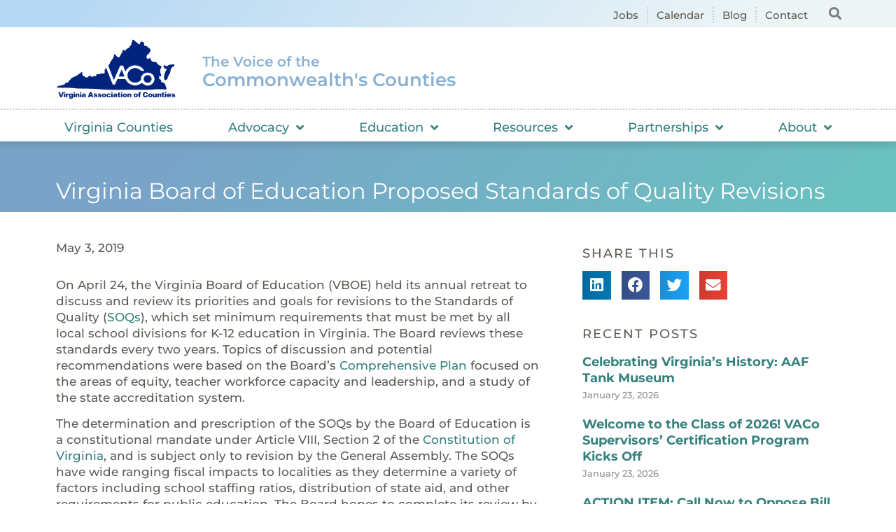

--- FILE ---
content_type: text/html; charset=UTF-8
request_url: https://www.vaco.org/county-connections/virginia-board-of-education-proposed-standards-of-quality-revisions/
body_size: 25999
content:
<!doctype html>
<html lang="en-US">
<head>
	<meta charset="UTF-8">
		<meta name="viewport" content="width=device-width, initial-scale=1">
	<link rel="profile" href="https://gmpg.org/xfn/11">
	<meta name='robots' content='index, follow, max-image-preview:large, max-snippet:-1, max-video-preview:-1' />
	<style>img:is([sizes="auto" i], [sizes^="auto," i]) { contain-intrinsic-size: 3000px 1500px }</style>
	
	<!-- This site is optimized with the Yoast SEO plugin v26.7 - https://yoast.com/wordpress/plugins/seo/ -->
	<title>Virginia Board of Education Proposed Standards of Quality Revisions - Virginia Association of Counties</title>
	<link rel="canonical" href="https://www.vaco.org/county-connections/virginia-board-of-education-proposed-standards-of-quality-revisions/" />
	<meta property="og:locale" content="en_US" />
	<meta property="og:type" content="article" />
	<meta property="og:title" content="Virginia Board of Education Proposed Standards of Quality Revisions - Virginia Association of Counties" />
	<meta property="og:description" content="On April 24, the Virginia Board of Education (VBOE) held its annual retreat to discuss and review its priorities and goals for revisions to the Standards of Quality (SOQs), which set minimum requirements that must be met by all local school divisions for K-12 education in Virginia. The Board reviews these standards every two years. [&hellip;]" />
	<meta property="og:url" content="https://www.vaco.org/county-connections/virginia-board-of-education-proposed-standards-of-quality-revisions/" />
	<meta property="og:site_name" content="Virginia Association of Counties" />
	<meta property="article:published_time" content="2019-05-03T14:41:22+00:00" />
	<meta name="author" content="Gage Harter" />
	<meta name="twitter:card" content="summary_large_image" />
	<meta name="twitter:label1" content="Written by" />
	<meta name="twitter:data1" content="Gage Harter" />
	<meta name="twitter:label2" content="Est. reading time" />
	<meta name="twitter:data2" content="3 minutes" />
	<script type="application/ld+json" class="yoast-schema-graph">{"@context":"https://schema.org","@graph":[{"@type":"Article","@id":"https://www.vaco.org/county-connections/virginia-board-of-education-proposed-standards-of-quality-revisions/#article","isPartOf":{"@id":"https://www.vaco.org/county-connections/virginia-board-of-education-proposed-standards-of-quality-revisions/"},"author":{"name":"Gage Harter","@id":"https://www.vaco.org/#/schema/person/6b0131d25a77d297104ae388dfa55109"},"headline":"Virginia Board of Education Proposed Standards of Quality Revisions","datePublished":"2019-05-03T14:41:22+00:00","mainEntityOfPage":{"@id":"https://www.vaco.org/county-connections/virginia-board-of-education-proposed-standards-of-quality-revisions/"},"wordCount":534,"publisher":{"@id":"https://www.vaco.org/#organization"},"articleSection":["County Connections","Education","Jeremy Bennett","Standards of Quality"],"inLanguage":"en-US"},{"@type":"WebPage","@id":"https://www.vaco.org/county-connections/virginia-board-of-education-proposed-standards-of-quality-revisions/","url":"https://www.vaco.org/county-connections/virginia-board-of-education-proposed-standards-of-quality-revisions/","name":"Virginia Board of Education Proposed Standards of Quality Revisions - Virginia Association of Counties","isPartOf":{"@id":"https://www.vaco.org/#website"},"datePublished":"2019-05-03T14:41:22+00:00","breadcrumb":{"@id":"https://www.vaco.org/county-connections/virginia-board-of-education-proposed-standards-of-quality-revisions/#breadcrumb"},"inLanguage":"en-US","potentialAction":[{"@type":"ReadAction","target":["https://www.vaco.org/county-connections/virginia-board-of-education-proposed-standards-of-quality-revisions/"]}]},{"@type":"BreadcrumbList","@id":"https://www.vaco.org/county-connections/virginia-board-of-education-proposed-standards-of-quality-revisions/#breadcrumb","itemListElement":[{"@type":"ListItem","position":1,"name":"Home","item":"https://www.vaco.org/"},{"@type":"ListItem","position":2,"name":"Virginia Board of Education Proposed Standards of Quality Revisions"}]},{"@type":"WebSite","@id":"https://www.vaco.org/#website","url":"https://www.vaco.org/","name":"Virginia Association of Counties","description":"","publisher":{"@id":"https://www.vaco.org/#organization"},"potentialAction":[{"@type":"SearchAction","target":{"@type":"EntryPoint","urlTemplate":"https://www.vaco.org/?s={search_term_string}"},"query-input":{"@type":"PropertyValueSpecification","valueRequired":true,"valueName":"search_term_string"}}],"inLanguage":"en-US"},{"@type":"Organization","@id":"https://www.vaco.org/#organization","name":"Virginia Association of Counties","url":"https://www.vaco.org/","logo":{"@type":"ImageObject","inLanguage":"en-US","@id":"https://www.vaco.org/#/schema/logo/image/","url":"https://www.vaco.org/wp-content/uploads/vaco-logo.png","contentUrl":"https://www.vaco.org/wp-content/uploads/vaco-logo.png","width":1200,"height":640,"caption":"Virginia Association of Counties"},"image":{"@id":"https://www.vaco.org/#/schema/logo/image/"}},{"@type":"Person","@id":"https://www.vaco.org/#/schema/person/6b0131d25a77d297104ae388dfa55109","name":"Gage Harter","image":{"@type":"ImageObject","inLanguage":"en-US","@id":"https://www.vaco.org/#/schema/person/image/","url":"https://secure.gravatar.com/avatar/21ef5ee4f3d4fdfc808a1fd69f85db6d?s=96&d=mm&r=g","contentUrl":"https://secure.gravatar.com/avatar/21ef5ee4f3d4fdfc808a1fd69f85db6d?s=96&d=mm&r=g","caption":"Gage Harter"}}]}</script>
	<!-- / Yoast SEO plugin. -->


<link rel='dns-prefetch' href='//ajax.googleapis.com' />

<link rel="alternate" type="application/rss+xml" title="Virginia Association of Counties &raquo; Feed" href="https://www.vaco.org/feed/" />
<link rel="alternate" type="application/rss+xml" title="Virginia Association of Counties &raquo; Comments Feed" href="https://www.vaco.org/comments/feed/" />
		<style>
			.lazyload,
			.lazyloading {
				max-width: 100%;
			}
		</style>
		<link rel='stylesheet' id='premium-addons-css' href='https://www.vaco.org/wp-content/plugins/premium-addons-for-elementor/assets/frontend/min-css/premium-addons.min.css?ver=4.11.25' media='all' />
<style id='wp-emoji-styles-inline-css'>

	img.wp-smiley, img.emoji {
		display: inline !important;
		border: none !important;
		box-shadow: none !important;
		height: 1em !important;
		width: 1em !important;
		margin: 0 0.07em !important;
		vertical-align: -0.1em !important;
		background: none !important;
		padding: 0 !important;
	}
</style>
<link rel='stylesheet' id='wp-block-library-css' href='https://www.vaco.org/wp-includes/css/dist/block-library/style.min.css?ver=6.7.4' media='all' />
<style id='classic-theme-styles-inline-css'>
/*! This file is auto-generated */
.wp-block-button__link{color:#fff;background-color:#32373c;border-radius:9999px;box-shadow:none;text-decoration:none;padding:calc(.667em + 2px) calc(1.333em + 2px);font-size:1.125em}.wp-block-file__button{background:#32373c;color:#fff;text-decoration:none}
</style>
<style id='global-styles-inline-css'>
:root{--wp--preset--aspect-ratio--square: 1;--wp--preset--aspect-ratio--4-3: 4/3;--wp--preset--aspect-ratio--3-4: 3/4;--wp--preset--aspect-ratio--3-2: 3/2;--wp--preset--aspect-ratio--2-3: 2/3;--wp--preset--aspect-ratio--16-9: 16/9;--wp--preset--aspect-ratio--9-16: 9/16;--wp--preset--color--black: #000000;--wp--preset--color--cyan-bluish-gray: #abb8c3;--wp--preset--color--white: #ffffff;--wp--preset--color--pale-pink: #f78da7;--wp--preset--color--vivid-red: #cf2e2e;--wp--preset--color--luminous-vivid-orange: #ff6900;--wp--preset--color--luminous-vivid-amber: #fcb900;--wp--preset--color--light-green-cyan: #7bdcb5;--wp--preset--color--vivid-green-cyan: #00d084;--wp--preset--color--pale-cyan-blue: #8ed1fc;--wp--preset--color--vivid-cyan-blue: #0693e3;--wp--preset--color--vivid-purple: #9b51e0;--wp--preset--gradient--vivid-cyan-blue-to-vivid-purple: linear-gradient(135deg,rgba(6,147,227,1) 0%,rgb(155,81,224) 100%);--wp--preset--gradient--light-green-cyan-to-vivid-green-cyan: linear-gradient(135deg,rgb(122,220,180) 0%,rgb(0,208,130) 100%);--wp--preset--gradient--luminous-vivid-amber-to-luminous-vivid-orange: linear-gradient(135deg,rgba(252,185,0,1) 0%,rgba(255,105,0,1) 100%);--wp--preset--gradient--luminous-vivid-orange-to-vivid-red: linear-gradient(135deg,rgba(255,105,0,1) 0%,rgb(207,46,46) 100%);--wp--preset--gradient--very-light-gray-to-cyan-bluish-gray: linear-gradient(135deg,rgb(238,238,238) 0%,rgb(169,184,195) 100%);--wp--preset--gradient--cool-to-warm-spectrum: linear-gradient(135deg,rgb(74,234,220) 0%,rgb(151,120,209) 20%,rgb(207,42,186) 40%,rgb(238,44,130) 60%,rgb(251,105,98) 80%,rgb(254,248,76) 100%);--wp--preset--gradient--blush-light-purple: linear-gradient(135deg,rgb(255,206,236) 0%,rgb(152,150,240) 100%);--wp--preset--gradient--blush-bordeaux: linear-gradient(135deg,rgb(254,205,165) 0%,rgb(254,45,45) 50%,rgb(107,0,62) 100%);--wp--preset--gradient--luminous-dusk: linear-gradient(135deg,rgb(255,203,112) 0%,rgb(199,81,192) 50%,rgb(65,88,208) 100%);--wp--preset--gradient--pale-ocean: linear-gradient(135deg,rgb(255,245,203) 0%,rgb(182,227,212) 50%,rgb(51,167,181) 100%);--wp--preset--gradient--electric-grass: linear-gradient(135deg,rgb(202,248,128) 0%,rgb(113,206,126) 100%);--wp--preset--gradient--midnight: linear-gradient(135deg,rgb(2,3,129) 0%,rgb(40,116,252) 100%);--wp--preset--font-size--small: 13px;--wp--preset--font-size--medium: 20px;--wp--preset--font-size--large: 36px;--wp--preset--font-size--x-large: 42px;--wp--preset--spacing--20: 0.44rem;--wp--preset--spacing--30: 0.67rem;--wp--preset--spacing--40: 1rem;--wp--preset--spacing--50: 1.5rem;--wp--preset--spacing--60: 2.25rem;--wp--preset--spacing--70: 3.38rem;--wp--preset--spacing--80: 5.06rem;--wp--preset--shadow--natural: 6px 6px 9px rgba(0, 0, 0, 0.2);--wp--preset--shadow--deep: 12px 12px 50px rgba(0, 0, 0, 0.4);--wp--preset--shadow--sharp: 6px 6px 0px rgba(0, 0, 0, 0.2);--wp--preset--shadow--outlined: 6px 6px 0px -3px rgba(255, 255, 255, 1), 6px 6px rgba(0, 0, 0, 1);--wp--preset--shadow--crisp: 6px 6px 0px rgba(0, 0, 0, 1);}:where(.is-layout-flex){gap: 0.5em;}:where(.is-layout-grid){gap: 0.5em;}body .is-layout-flex{display: flex;}.is-layout-flex{flex-wrap: wrap;align-items: center;}.is-layout-flex > :is(*, div){margin: 0;}body .is-layout-grid{display: grid;}.is-layout-grid > :is(*, div){margin: 0;}:where(.wp-block-columns.is-layout-flex){gap: 2em;}:where(.wp-block-columns.is-layout-grid){gap: 2em;}:where(.wp-block-post-template.is-layout-flex){gap: 1.25em;}:where(.wp-block-post-template.is-layout-grid){gap: 1.25em;}.has-black-color{color: var(--wp--preset--color--black) !important;}.has-cyan-bluish-gray-color{color: var(--wp--preset--color--cyan-bluish-gray) !important;}.has-white-color{color: var(--wp--preset--color--white) !important;}.has-pale-pink-color{color: var(--wp--preset--color--pale-pink) !important;}.has-vivid-red-color{color: var(--wp--preset--color--vivid-red) !important;}.has-luminous-vivid-orange-color{color: var(--wp--preset--color--luminous-vivid-orange) !important;}.has-luminous-vivid-amber-color{color: var(--wp--preset--color--luminous-vivid-amber) !important;}.has-light-green-cyan-color{color: var(--wp--preset--color--light-green-cyan) !important;}.has-vivid-green-cyan-color{color: var(--wp--preset--color--vivid-green-cyan) !important;}.has-pale-cyan-blue-color{color: var(--wp--preset--color--pale-cyan-blue) !important;}.has-vivid-cyan-blue-color{color: var(--wp--preset--color--vivid-cyan-blue) !important;}.has-vivid-purple-color{color: var(--wp--preset--color--vivid-purple) !important;}.has-black-background-color{background-color: var(--wp--preset--color--black) !important;}.has-cyan-bluish-gray-background-color{background-color: var(--wp--preset--color--cyan-bluish-gray) !important;}.has-white-background-color{background-color: var(--wp--preset--color--white) !important;}.has-pale-pink-background-color{background-color: var(--wp--preset--color--pale-pink) !important;}.has-vivid-red-background-color{background-color: var(--wp--preset--color--vivid-red) !important;}.has-luminous-vivid-orange-background-color{background-color: var(--wp--preset--color--luminous-vivid-orange) !important;}.has-luminous-vivid-amber-background-color{background-color: var(--wp--preset--color--luminous-vivid-amber) !important;}.has-light-green-cyan-background-color{background-color: var(--wp--preset--color--light-green-cyan) !important;}.has-vivid-green-cyan-background-color{background-color: var(--wp--preset--color--vivid-green-cyan) !important;}.has-pale-cyan-blue-background-color{background-color: var(--wp--preset--color--pale-cyan-blue) !important;}.has-vivid-cyan-blue-background-color{background-color: var(--wp--preset--color--vivid-cyan-blue) !important;}.has-vivid-purple-background-color{background-color: var(--wp--preset--color--vivid-purple) !important;}.has-black-border-color{border-color: var(--wp--preset--color--black) !important;}.has-cyan-bluish-gray-border-color{border-color: var(--wp--preset--color--cyan-bluish-gray) !important;}.has-white-border-color{border-color: var(--wp--preset--color--white) !important;}.has-pale-pink-border-color{border-color: var(--wp--preset--color--pale-pink) !important;}.has-vivid-red-border-color{border-color: var(--wp--preset--color--vivid-red) !important;}.has-luminous-vivid-orange-border-color{border-color: var(--wp--preset--color--luminous-vivid-orange) !important;}.has-luminous-vivid-amber-border-color{border-color: var(--wp--preset--color--luminous-vivid-amber) !important;}.has-light-green-cyan-border-color{border-color: var(--wp--preset--color--light-green-cyan) !important;}.has-vivid-green-cyan-border-color{border-color: var(--wp--preset--color--vivid-green-cyan) !important;}.has-pale-cyan-blue-border-color{border-color: var(--wp--preset--color--pale-cyan-blue) !important;}.has-vivid-cyan-blue-border-color{border-color: var(--wp--preset--color--vivid-cyan-blue) !important;}.has-vivid-purple-border-color{border-color: var(--wp--preset--color--vivid-purple) !important;}.has-vivid-cyan-blue-to-vivid-purple-gradient-background{background: var(--wp--preset--gradient--vivid-cyan-blue-to-vivid-purple) !important;}.has-light-green-cyan-to-vivid-green-cyan-gradient-background{background: var(--wp--preset--gradient--light-green-cyan-to-vivid-green-cyan) !important;}.has-luminous-vivid-amber-to-luminous-vivid-orange-gradient-background{background: var(--wp--preset--gradient--luminous-vivid-amber-to-luminous-vivid-orange) !important;}.has-luminous-vivid-orange-to-vivid-red-gradient-background{background: var(--wp--preset--gradient--luminous-vivid-orange-to-vivid-red) !important;}.has-very-light-gray-to-cyan-bluish-gray-gradient-background{background: var(--wp--preset--gradient--very-light-gray-to-cyan-bluish-gray) !important;}.has-cool-to-warm-spectrum-gradient-background{background: var(--wp--preset--gradient--cool-to-warm-spectrum) !important;}.has-blush-light-purple-gradient-background{background: var(--wp--preset--gradient--blush-light-purple) !important;}.has-blush-bordeaux-gradient-background{background: var(--wp--preset--gradient--blush-bordeaux) !important;}.has-luminous-dusk-gradient-background{background: var(--wp--preset--gradient--luminous-dusk) !important;}.has-pale-ocean-gradient-background{background: var(--wp--preset--gradient--pale-ocean) !important;}.has-electric-grass-gradient-background{background: var(--wp--preset--gradient--electric-grass) !important;}.has-midnight-gradient-background{background: var(--wp--preset--gradient--midnight) !important;}.has-small-font-size{font-size: var(--wp--preset--font-size--small) !important;}.has-medium-font-size{font-size: var(--wp--preset--font-size--medium) !important;}.has-large-font-size{font-size: var(--wp--preset--font-size--large) !important;}.has-x-large-font-size{font-size: var(--wp--preset--font-size--x-large) !important;}
:where(.wp-block-post-template.is-layout-flex){gap: 1.25em;}:where(.wp-block-post-template.is-layout-grid){gap: 1.25em;}
:where(.wp-block-columns.is-layout-flex){gap: 2em;}:where(.wp-block-columns.is-layout-grid){gap: 2em;}
:root :where(.wp-block-pullquote){font-size: 1.5em;line-height: 1.6;}
</style>
<link rel='stylesheet' id='hello-elementor-css' href='https://www.vaco.org/wp-content/themes/hello-elementor/style.min.css?ver=2.6.1' media='all' />
<link rel='stylesheet' id='hello-elementor-theme-style-css' href='https://www.vaco.org/wp-content/themes/hello-elementor/theme.min.css?ver=2.6.1' media='all' />
<link rel='stylesheet' id='elementor-frontend-css' href='https://www.vaco.org/wp-content/uploads/elementor/css/custom-frontend.min.css?ver=1769401021' media='all' />
<link rel='stylesheet' id='elementor-post-7-css' href='https://www.vaco.org/wp-content/uploads/elementor/css/post-7.css?ver=1769401019' media='all' />
<link rel='stylesheet' id='widget-icon-list-css' href='https://www.vaco.org/wp-content/uploads/elementor/css/custom-widget-icon-list.min.css?ver=1769401021' media='all' />
<link rel='stylesheet' id='widget-search-form-css' href='https://www.vaco.org/wp-content/plugins/elementor-pro/assets/css/widget-search-form.min.css?ver=3.30.1' media='all' />
<link rel='stylesheet' id='elementor-icons-shared-0-css' href='https://www.vaco.org/wp-content/plugins/elementor/assets/lib/font-awesome/css/fontawesome.min.css?ver=5.15.3' media='all' />
<link rel='stylesheet' id='elementor-icons-fa-solid-css' href='https://www.vaco.org/wp-content/plugins/elementor/assets/lib/font-awesome/css/solid.min.css?ver=5.15.3' media='all' />
<link rel='stylesheet' id='widget-image-css' href='https://www.vaco.org/wp-content/plugins/elementor/assets/css/widget-image.min.css?ver=3.30.4' media='all' />
<link rel='stylesheet' id='widget-heading-css' href='https://www.vaco.org/wp-content/plugins/elementor/assets/css/widget-heading.min.css?ver=3.30.4' media='all' />
<link rel='stylesheet' id='widget-nav-menu-css' href='https://www.vaco.org/wp-content/uploads/elementor/css/custom-pro-widget-nav-menu.min.css?ver=1769401021' media='all' />
<link rel='stylesheet' id='widget-form-css' href='https://www.vaco.org/wp-content/plugins/elementor-pro/assets/css/widget-form.min.css?ver=3.30.1' media='all' />
<link rel='stylesheet' id='widget-divider-css' href='https://www.vaco.org/wp-content/plugins/elementor/assets/css/widget-divider.min.css?ver=3.30.4' media='all' />
<link rel='stylesheet' id='widget-social-icons-css' href='https://www.vaco.org/wp-content/plugins/elementor/assets/css/widget-social-icons.min.css?ver=3.30.4' media='all' />
<link rel='stylesheet' id='e-apple-webkit-css' href='https://www.vaco.org/wp-content/uploads/elementor/css/custom-apple-webkit.min.css?ver=1769401021' media='all' />
<link rel='stylesheet' id='widget-post-info-css' href='https://www.vaco.org/wp-content/plugins/elementor-pro/assets/css/widget-post-info.min.css?ver=3.30.1' media='all' />
<link rel='stylesheet' id='elementor-icons-fa-regular-css' href='https://www.vaco.org/wp-content/plugins/elementor/assets/lib/font-awesome/css/regular.min.css?ver=5.15.3' media='all' />
<link rel='stylesheet' id='widget-share-buttons-css' href='https://www.vaco.org/wp-content/plugins/elementor-pro/assets/css/widget-share-buttons.min.css?ver=3.30.1' media='all' />
<link rel='stylesheet' id='elementor-icons-fa-brands-css' href='https://www.vaco.org/wp-content/plugins/elementor/assets/lib/font-awesome/css/brands.min.css?ver=5.15.3' media='all' />
<link rel='stylesheet' id='widget-posts-css' href='https://www.vaco.org/wp-content/plugins/elementor-pro/assets/css/widget-posts.min.css?ver=3.30.1' media='all' />
<link rel='stylesheet' id='widget-pp-categories-css' href='https://www.vaco.org/wp-content/plugins/powerpack-elements/assets/css/min/widget-categories.min.css?ver=2.12.8' media='all' />
<link rel='stylesheet' id='elementor-icons-css' href='https://www.vaco.org/wp-content/plugins/elementor/assets/lib/eicons/css/elementor-icons.min.css?ver=5.43.0' media='all' />
<link rel='stylesheet' id='pp-extensions-css' href='https://www.vaco.org/wp-content/plugins/powerpack-elements/assets/css/min/extensions.min.css?ver=2.12.8' media='all' />
<link rel='stylesheet' id='pp-tooltip-css' href='https://www.vaco.org/wp-content/plugins/powerpack-elements/assets/css/min/tooltip.min.css?ver=2.12.8' media='all' />
<link rel='stylesheet' id='elementor-post-649-css' href='https://www.vaco.org/wp-content/uploads/elementor/css/post-649.css?ver=1769401020' media='all' />
<link rel='stylesheet' id='elementor-post-654-css' href='https://www.vaco.org/wp-content/uploads/elementor/css/post-654.css?ver=1769401020' media='all' />
<link rel='stylesheet' id='elementor-post-49045-css' href='https://www.vaco.org/wp-content/uploads/elementor/css/post-49045.css?ver=1769401029' media='all' />
<link rel='stylesheet' id='ekit-widget-styles-css' href='https://www.vaco.org/wp-content/plugins/elementskit-lite/widgets/init/assets/css/widget-styles.css?ver=3.6.0' media='all' />
<link rel='stylesheet' id='ekit-responsive-css' href='https://www.vaco.org/wp-content/plugins/elementskit-lite/widgets/init/assets/css/responsive.css?ver=3.6.0' media='all' />
<link rel='stylesheet' id='elementor-gf-local-roboto-css' href='https://www.vaco.org/wp-content/uploads/elementor/google-fonts/css/roboto.css?ver=1749393253' media='all' />
<link rel='stylesheet' id='elementor-gf-local-robotoslab-css' href='https://www.vaco.org/wp-content/uploads/elementor/google-fonts/css/robotoslab.css?ver=1749393279' media='all' />
<link rel='stylesheet' id='elementor-gf-local-montserrat-css' href='https://www.vaco.org/wp-content/uploads/elementor/google-fonts/css/montserrat.css?ver=1749393203' media='all' />
<script id="jquery-core-js-extra">
var pp = {"ajax_url":"https:\/\/www.vaco.org\/wp-admin\/admin-ajax.php"};
</script>
<script src="https://www.vaco.org/wp-includes/js/jquery/jquery.min.js?ver=3.7.1" id="jquery-core-js" data-rocket-defer defer></script>
<script src="https://www.vaco.org/wp-includes/js/jquery/jquery-migrate.min.js?ver=3.4.1" id="jquery-migrate-js" data-rocket-defer defer></script>
<link rel="https://api.w.org/" href="https://www.vaco.org/wp-json/" /><link rel="alternate" title="JSON" type="application/json" href="https://www.vaco.org/wp-json/wp/v2/posts/31712" /><link rel="EditURI" type="application/rsd+xml" title="RSD" href="https://www.vaco.org/xmlrpc.php?rsd" />
<meta name="generator" content="WordPress 6.7.4" />
<link rel='shortlink' href='https://www.vaco.org/?p=31712' />
<link rel="alternate" title="oEmbed (JSON)" type="application/json+oembed" href="https://www.vaco.org/wp-json/oembed/1.0/embed?url=https%3A%2F%2Fwww.vaco.org%2Fcounty-connections%2Fvirginia-board-of-education-proposed-standards-of-quality-revisions%2F" />
<link rel="alternate" title="oEmbed (XML)" type="text/xml+oembed" href="https://www.vaco.org/wp-json/oembed/1.0/embed?url=https%3A%2F%2Fwww.vaco.org%2Fcounty-connections%2Fvirginia-board-of-education-proposed-standards-of-quality-revisions%2F&#038;format=xml" />
		<script>
			document.documentElement.className = document.documentElement.className.replace('no-js', 'js');
		</script>
				<style>
			.no-js img.lazyload {
				display: none;
			}

			figure.wp-block-image img.lazyloading {
				min-width: 150px;
			}

			.lazyload,
			.lazyloading {
				--smush-placeholder-width: 100px;
				--smush-placeholder-aspect-ratio: 1/1;
				width: var(--smush-image-width, var(--smush-placeholder-width)) !important;
				aspect-ratio: var(--smush-image-aspect-ratio, var(--smush-placeholder-aspect-ratio)) !important;
			}

						.lazyload, .lazyloading {
				opacity: 0;
			}

			.lazyloaded {
				opacity: 1;
				transition: opacity 400ms;
				transition-delay: 0ms;
			}

					</style>
		<meta name="generator" content="Elementor 3.30.4; features: additional_custom_breakpoints; settings: css_print_method-external, google_font-enabled, font_display-auto">
			<style>
				.e-con.e-parent:nth-of-type(n+4):not(.e-lazyloaded):not(.e-no-lazyload),
				.e-con.e-parent:nth-of-type(n+4):not(.e-lazyloaded):not(.e-no-lazyload) * {
					background-image: none !important;
				}
				@media screen and (max-height: 1024px) {
					.e-con.e-parent:nth-of-type(n+3):not(.e-lazyloaded):not(.e-no-lazyload),
					.e-con.e-parent:nth-of-type(n+3):not(.e-lazyloaded):not(.e-no-lazyload) * {
						background-image: none !important;
					}
				}
				@media screen and (max-height: 640px) {
					.e-con.e-parent:nth-of-type(n+2):not(.e-lazyloaded):not(.e-no-lazyload),
					.e-con.e-parent:nth-of-type(n+2):not(.e-lazyloaded):not(.e-no-lazyload) * {
						background-image: none !important;
					}
				}
			</style>
			<script>
  (function(i,s,o,g,r,a,m){i['GoogleAnalyticsObject']=r;i[r]=i[r]||function(){
  (i[r].q=i[r].q||[]).push(arguments)},i[r].l=1*new Date();a=s.createElement(o),
  m=s.getElementsByTagName(o)[0];a.async=1;a.src=g;m.parentNode.insertBefore(a,m)
  })(window,document,'script','//www.google-analytics.com/analytics.js','ga');

  ga('create', 'UA-42283809-1', 'vaco.org');
  ga('send', 'pageview');

</script><link rel="icon" href="https://www.vaco.org/wp-content/uploads/2022/10/cropped-cropped-Favicon-1-32x32.png" sizes="32x32" />
<link rel="icon" href="https://www.vaco.org/wp-content/uploads/2022/10/cropped-cropped-Favicon-1-192x192.png" sizes="192x192" />
<link rel="apple-touch-icon" href="https://www.vaco.org/wp-content/uploads/2022/10/cropped-cropped-Favicon-1-180x180.png" />
<meta name="msapplication-TileImage" content="https://www.vaco.org/wp-content/uploads/2022/10/cropped-cropped-Favicon-1-270x270.png" />
		<style id="wp-custom-css">
			#hotspot-48630 .hotspots-image-container, #hotspot-48630 .leaflet-container {
    background: transparent 					  !important;
		max-width: 100%;
    height: auto;
	
}
#hotspot-48630 .hotspots-placeholder {
    background: #ffffff;
    border: 0 #ffffff solid;
    color: #000000;
    visibility: hidden;
}

    

		
	
	
		
.premium-nav-ver:not(.premium-hamburger-menu) .premium-nav-menu-item.menu-item-has-children .premium-sub-menu {
    visibility: hidden;
    opacity: 0;
    position: absolute;
    min-width: 250px;
    max-height: 550px;
		overflow-y: scroll;
}
		</style>
		<meta name="generator" content="WP Rocket 3.20.3" data-wpr-features="wpr_defer_js wpr_minify_js wpr_preload_links wpr_desktop" /></head>
<body data-rsssl=1 class="post-template-default single single-post postid-31712 single-format-standard wp-custom-logo elementor-default elementor-kit-7 elementor-page-49045">


<a class="skip-link screen-reader-text" href="#content">
	Skip to content</a>

		<div data-rocket-location-hash="22b301db2b8564ad513c021d0448bfb2" data-elementor-type="header" data-elementor-id="649" class="elementor elementor-649 elementor-location-header" data-elementor-post-type="elementor_library">
					<section data-rocket-location-hash="be5aa0babda04c169f962bdde569e14d" class="elementor-section elementor-top-section elementor-element elementor-element-90e2db1 elementor-section-boxed elementor-section-height-default elementor-section-height-default" data-id="90e2db1" data-element_type="section" data-settings="{&quot;background_background&quot;:&quot;gradient&quot;}">
						<div data-rocket-location-hash="82f6c6a00e9a86a2eaa3cc6e8d136714" class="elementor-container elementor-column-gap-default">
					<div class="elementor-column elementor-col-50 elementor-top-column elementor-element elementor-element-8b319da" data-id="8b319da" data-element_type="column">
			<div class="elementor-widget-wrap elementor-element-populated">
						<div class="elementor-element elementor-element-c3cb73b elementor-icon-list--layout-inline elementor-align-right elementor-mobile-align-left elementor-list-item-link-full_width elementor-widget elementor-widget-icon-list" data-id="c3cb73b" data-element_type="widget" data-widget_type="icon-list.default">
				<div class="elementor-widget-container">
							<ul class="elementor-icon-list-items elementor-inline-items">
							<li class="elementor-icon-list-item elementor-inline-item">
											<a href="/publications-resources/job-opportunities/">

											<span class="elementor-icon-list-text">Jobs</span>
											</a>
									</li>
								<li class="elementor-icon-list-item elementor-inline-item">
											<a href="/education-and-events/calendar/">

											<span class="elementor-icon-list-text">Calendar</span>
											</a>
									</li>
								<li class="elementor-icon-list-item elementor-inline-item">
											<a href="/publications-resources/blog/">

											<span class="elementor-icon-list-text">Blog</span>
											</a>
									</li>
								<li class="elementor-icon-list-item elementor-inline-item">
											<a href="/contact/">

											<span class="elementor-icon-list-text">Contact</span>
											</a>
									</li>
						</ul>
						</div>
				</div>
					</div>
		</div>
				<div class="elementor-column elementor-col-50 elementor-top-column elementor-element elementor-element-d0e9af3" data-id="d0e9af3" data-element_type="column">
			<div class="elementor-widget-wrap elementor-element-populated">
						<div class="elementor-element elementor-element-0ebe743 elementor-search-form--skin-full_screen elementor-widget elementor-widget-search-form" data-id="0ebe743" data-element_type="widget" data-settings="{&quot;skin&quot;:&quot;full_screen&quot;}" data-widget_type="search-form.default">
				<div class="elementor-widget-container">
							<search role="search">
			<form class="elementor-search-form" action="https://www.vaco.org" method="get">
												<div class="elementor-search-form__toggle" role="button" tabindex="0" aria-label="Search">
					<i aria-hidden="true" class="fas fa-search"></i>				</div>
								<div class="elementor-search-form__container">
					<label class="elementor-screen-only" for="elementor-search-form-0ebe743">Search</label>

					
					<input id="elementor-search-form-0ebe743" placeholder="Search..." class="elementor-search-form__input" type="search" name="s" value="">
					
					
										<div class="dialog-lightbox-close-button dialog-close-button" role="button" tabindex="0" aria-label="Close this search box.">
						<i aria-hidden="true" class="eicon-close"></i>					</div>
									</div>
			</form>
		</search>
						</div>
				</div>
					</div>
		</div>
					</div>
		</section>
				<section data-rocket-location-hash="a73581971cb5e9ec52dc9a05b05f640e" class="elementor-section elementor-top-section elementor-element elementor-element-96b91e8 elementor-section-boxed elementor-section-height-default elementor-section-height-default" data-id="96b91e8" data-element_type="section" data-settings="{&quot;background_background&quot;:&quot;classic&quot;}">
						<div data-rocket-location-hash="b3be091174dcd2d7573499587c59c9d9" class="elementor-container elementor-column-gap-default">
					<div class="elementor-column elementor-col-33 elementor-top-column elementor-element elementor-element-d1c0e93" data-id="d1c0e93" data-element_type="column">
			<div class="elementor-widget-wrap elementor-element-populated">
						<div class="elementor-element elementor-element-89c2d59 elementor-widget elementor-widget-theme-site-logo elementor-widget-image" data-id="89c2d59" data-element_type="widget" data-widget_type="theme-site-logo.default">
				<div class="elementor-widget-container">
											<a href="https://www.vaco.org">
			<img width="1200" height="640" data-src="https://www.vaco.org/wp-content/uploads/vaco-logo.png" class="attachment-full size-full wp-image-499 lazyload" alt="" data-srcset="https://www.vaco.org/wp-content/uploads/vaco-logo.png 1200w, https://www.vaco.org/wp-content/uploads/vaco-logo-300x160.png 300w, https://www.vaco.org/wp-content/uploads/vaco-logo-1024x546.png 1024w, https://www.vaco.org/wp-content/uploads/vaco-logo-768x410.png 768w" data-sizes="(max-width: 1200px) 100vw, 1200px" src="[data-uri]" style="--smush-placeholder-width: 1200px; --smush-placeholder-aspect-ratio: 1200/640;" />				</a>
											</div>
				</div>
					</div>
		</div>
				<div class="elementor-column elementor-col-33 elementor-top-column elementor-element elementor-element-ee39cd6 elementor-hidden-mobile" data-id="ee39cd6" data-element_type="column">
			<div class="elementor-widget-wrap elementor-element-populated">
						<div class="elementor-element elementor-element-ea5a831 elementor-widget elementor-widget-heading" data-id="ea5a831" data-element_type="widget" data-widget_type="heading.default">
				<div class="elementor-widget-container">
					<p class="elementor-heading-title elementor-size-default">The Voice of the</p>				</div>
				</div>
				<div class="elementor-element elementor-element-6b5e76d elementor-widget elementor-widget-heading" data-id="6b5e76d" data-element_type="widget" data-widget_type="heading.default">
				<div class="elementor-widget-container">
					<p class="elementor-heading-title elementor-size-default">Commonwealth's Counties</p>				</div>
				</div>
					</div>
		</div>
				<div class="elementor-column elementor-col-33 elementor-top-column elementor-element elementor-element-8e1a1ff elementor-hidden-desktop" data-id="8e1a1ff" data-element_type="column">
			<div class="elementor-widget-wrap elementor-element-populated">
						<div class="elementor-element elementor-element-4a44e94 elementor-nav-menu__align-start elementor-nav-menu--stretch elementor-nav-menu--dropdown-tablet_extra elementor-hidden-desktop elementor-nav-menu__text-align-aside elementor-nav-menu--toggle elementor-nav-menu--burger elementor-widget elementor-widget-nav-menu" data-id="4a44e94" data-element_type="widget" data-settings="{&quot;submenu_icon&quot;:{&quot;value&quot;:&quot;&lt;i class=\&quot;fas fa-angle-down\&quot;&gt;&lt;\/i&gt;&quot;,&quot;library&quot;:&quot;fa-solid&quot;},&quot;full_width&quot;:&quot;stretch&quot;,&quot;layout&quot;:&quot;horizontal&quot;,&quot;toggle&quot;:&quot;burger&quot;}" data-widget_type="nav-menu.default">
				<div class="elementor-widget-container">
								<nav aria-label="Menu" class="elementor-nav-menu--main elementor-nav-menu__container elementor-nav-menu--layout-horizontal e--pointer-underline e--animation-fade">
				<ul id="menu-1-4a44e94" class="elementor-nav-menu"><li class="menu-item menu-item-type-post_type menu-item-object-page menu-item-31"><a href="https://www.vaco.org/virginia-counties/" class="elementor-item">Virginia Counties</a></li>
<li class="menu-item menu-item-type-post_type menu-item-object-page menu-item-has-children menu-item-61"><a href="https://www.vaco.org/advocacy/" class="elementor-item">Advocacy</a>
<ul class="sub-menu elementor-nav-menu--dropdown">
	<li class="menu-item menu-item-type-post_type menu-item-object-page menu-item-50932"><a href="https://www.vaco.org/publications-resources/capitol-contact/" class="elementor-sub-item">Capitol Contact</a></li>
	<li class="menu-item menu-item-type-post_type menu-item-object-page menu-item-59"><a href="https://www.vaco.org/advocacy/legislative-blog/" class="elementor-sub-item">Legislative Blog</a></li>
	<li class="menu-item menu-item-type-post_type menu-item-object-page menu-item-58"><a href="https://www.vaco.org/advocacy/legislative-publications/" class="elementor-sub-item">Legislative Publications</a></li>
	<li class="menu-item menu-item-type-post_type menu-item-object-page menu-item-64591"><a href="https://www.vaco.org/advocacy/commonwealth-conversations/" class="elementor-sub-item">Commonwealth Conversations</a></li>
	<li class="menu-item menu-item-type-post_type menu-item-object-page menu-item-57"><a href="https://www.vaco.org/advocacy/steering-committees/" class="elementor-sub-item">Steering Committees</a></li>
	<li class="menu-item menu-item-type-post_type menu-item-object-page menu-item-56"><a href="https://www.vaco.org/advocacy/legislative-team/" class="elementor-sub-item">Legislative Team</a></li>
	<li class="menu-item menu-item-type-post_type menu-item-object-page menu-item-48410"><a href="https://www.vaco.org/advocacy/virginia-general-assembly/" class="elementor-sub-item">Virginia General Assembly</a></li>
</ul>
</li>
<li class="menu-item menu-item-type-post_type menu-item-object-page menu-item-has-children menu-item-30"><a href="https://www.vaco.org/education-and-events/" class="elementor-item">Education</a>
<ul class="sub-menu elementor-nav-menu--dropdown">
	<li class="menu-item menu-item-type-post_type menu-item-object-page menu-item-92"><a href="https://www.vaco.org/education-and-events/calendar/" class="elementor-sub-item">Events</a></li>
	<li class="menu-item menu-item-type-post_type menu-item-object-page menu-item-50638"><a href="https://www.vaco.org/education-and-events/annual-conference/" class="elementor-sub-item">Annual Conference</a></li>
	<li class="menu-item menu-item-type-post_type menu-item-object-page menu-item-90"><a href="https://www.vaco.org/education-and-events/regional-meetings/" class="elementor-sub-item">Regional Meetings</a></li>
	<li class="menu-item menu-item-type-post_type menu-item-object-page menu-item-89"><a href="https://www.vaco.org/education-and-events/supervisors-certification/" class="elementor-sub-item">Supervisors’ Certification</a></li>
	<li class="menu-item menu-item-type-post_type menu-item-object-page menu-item-88"><a href="https://www.vaco.org/education-and-events/achievement-awards/" class="elementor-sub-item">Achievement Awards</a></li>
	<li class="menu-item menu-item-type-post_type menu-item-object-page menu-item-87"><a href="https://www.vaco.org/education-and-events/county-officials-summit/" class="elementor-sub-item">County Officials’ Summit</a></li>
	<li class="menu-item menu-item-type-post_type menu-item-object-page menu-item-86"><a href="https://www.vaco.org/education-and-events/local-government-day/" class="elementor-sub-item">VACo Local Government Day</a></li>
	<li class="menu-item menu-item-type-post_type menu-item-object-page menu-item-85"><a href="https://www.vaco.org/education-and-events/chairpersons-institute/" class="elementor-sub-item">Chairpersons’ Institute</a></li>
	<li class="menu-item menu-item-type-post_type menu-item-object-page menu-item-84"><a href="https://www.vaco.org/education-and-events/supervisors-forum/" class="elementor-sub-item">New Supervisors’ Forum</a></li>
	<li class="menu-item menu-item-type-post_type menu-item-object-page menu-item-83"><a href="https://www.vaco.org/education-and-events/webinars/" class="elementor-sub-item">VACo Webinars</a></li>
</ul>
</li>
<li class="menu-item menu-item-type-post_type menu-item-object-page menu-item-has-children menu-item-28"><a href="https://www.vaco.org/publications-resources/" class="elementor-item">Resources</a>
<ul class="sub-menu elementor-nav-menu--dropdown">
	<li class="menu-item menu-item-type-post_type menu-item-object-page menu-item-120"><a href="https://www.vaco.org/publications-resources/county-connections/" class="elementor-sub-item">County Connections</a></li>
	<li class="menu-item menu-item-type-post_type menu-item-object-page menu-item-119"><a href="https://www.vaco.org/publications-resources/capitol-contact/" class="elementor-sub-item">Capitol Contact</a></li>
	<li class="menu-item menu-item-type-post_type menu-item-object-page menu-item-118"><a href="https://www.vaco.org/publications-resources/toolkits/" class="elementor-sub-item">Toolkits</a></li>
	<li class="menu-item menu-item-type-post_type menu-item-object-page menu-item-50159"><a href="https://www.vaco.org/publications-resources/job-opportunities/" class="elementor-sub-item">Employment Opportunities</a></li>
	<li class="menu-item menu-item-type-post_type menu-item-object-page menu-item-117"><a href="https://www.vaco.org/publications-resources/supervisors-manual/" class="elementor-sub-item">Supervisors’ Manual</a></li>
	<li class="menu-item menu-item-type-post_type menu-item-object-page menu-item-116"><a href="https://www.vaco.org/publications-resources/other-publications/" class="elementor-sub-item">Other Publications</a></li>
	<li class="menu-item menu-item-type-post_type menu-item-object-page menu-item-374"><a href="https://www.vaco.org/publications-resources/vaco-spotlight/" class="elementor-sub-item">VACo Spotlight</a></li>
	<li class="menu-item menu-item-type-post_type menu-item-object-page menu-item-50937"><a href="https://www.vaco.org/publications-resources/vaco-county-pulse-podcast/" class="elementor-sub-item">VACo County Pulse Podcast</a></li>
	<li class="menu-item menu-item-type-post_type menu-item-object-page menu-item-115"><a href="https://www.vaco.org/publications-resources/blog/" class="elementor-sub-item">Blog</a></li>
</ul>
</li>
<li class="menu-item menu-item-type-post_type menu-item-object-page menu-item-has-children menu-item-29"><a href="https://www.vaco.org/business-partnerships/" class="elementor-item">Partnerships</a>
<ul class="sub-menu elementor-nav-menu--dropdown">
	<li class="menu-item menu-item-type-post_type menu-item-object-page menu-item-129"><a href="https://www.vaco.org/business-partnerships/associate-members/" class="elementor-sub-item">Associate Members</a></li>
	<li class="menu-item menu-item-type-post_type menu-item-object-page menu-item-130"><a href="https://www.vaco.org/business-partnerships/premier-partners/" class="elementor-sub-item">Premier Partners</a></li>
</ul>
</li>
<li class="menu-item menu-item-type-post_type menu-item-object-page menu-item-has-children menu-item-32"><a href="https://www.vaco.org/about/" class="elementor-item">About</a>
<ul class="sub-menu elementor-nav-menu--dropdown">
	<li class="menu-item menu-item-type-post_type menu-item-object-page menu-item-153"><a href="https://www.vaco.org/about/board-of-directors/" class="elementor-sub-item">Board of Directors</a></li>
	<li class="menu-item menu-item-type-post_type menu-item-object-page menu-item-150"><a href="https://www.vaco.org/about/team/" class="elementor-sub-item">VACo Team</a></li>
	<li class="menu-item menu-item-type-post_type menu-item-object-page menu-item-149"><a href="https://www.vaco.org/about/regions/" class="elementor-sub-item">Regions</a></li>
	<li class="menu-item menu-item-type-post_type menu-item-object-page menu-item-51026"><a href="https://www.vaco.org/about/awards/" class="elementor-sub-item">Honors</a></li>
	<li class="menu-item menu-item-type-post_type menu-item-object-page menu-item-148"><a href="https://www.vaco.org/about/headquarters/" class="elementor-sub-item">Our Headquarters</a></li>
	<li class="menu-item menu-item-type-post_type menu-item-object-page menu-item-147"><a href="https://www.vaco.org/about/history/" class="elementor-sub-item">Our History</a></li>
	<li class="menu-item menu-item-type-post_type menu-item-object-page menu-item-136"><a href="https://www.vaco.org/contact/" class="elementor-sub-item">Contact</a></li>
</ul>
</li>
</ul>			</nav>
					<div class="elementor-menu-toggle" role="button" tabindex="0" aria-label="Menu Toggle" aria-expanded="false">
			<i aria-hidden="true" role="presentation" class="elementor-menu-toggle__icon--open eicon-menu-bar"></i><i aria-hidden="true" role="presentation" class="elementor-menu-toggle__icon--close eicon-close"></i>		</div>
					<nav class="elementor-nav-menu--dropdown elementor-nav-menu__container" aria-hidden="true">
				<ul id="menu-2-4a44e94" class="elementor-nav-menu"><li class="menu-item menu-item-type-post_type menu-item-object-page menu-item-31"><a href="https://www.vaco.org/virginia-counties/" class="elementor-item" tabindex="-1">Virginia Counties</a></li>
<li class="menu-item menu-item-type-post_type menu-item-object-page menu-item-has-children menu-item-61"><a href="https://www.vaco.org/advocacy/" class="elementor-item" tabindex="-1">Advocacy</a>
<ul class="sub-menu elementor-nav-menu--dropdown">
	<li class="menu-item menu-item-type-post_type menu-item-object-page menu-item-50932"><a href="https://www.vaco.org/publications-resources/capitol-contact/" class="elementor-sub-item" tabindex="-1">Capitol Contact</a></li>
	<li class="menu-item menu-item-type-post_type menu-item-object-page menu-item-59"><a href="https://www.vaco.org/advocacy/legislative-blog/" class="elementor-sub-item" tabindex="-1">Legislative Blog</a></li>
	<li class="menu-item menu-item-type-post_type menu-item-object-page menu-item-58"><a href="https://www.vaco.org/advocacy/legislative-publications/" class="elementor-sub-item" tabindex="-1">Legislative Publications</a></li>
	<li class="menu-item menu-item-type-post_type menu-item-object-page menu-item-64591"><a href="https://www.vaco.org/advocacy/commonwealth-conversations/" class="elementor-sub-item" tabindex="-1">Commonwealth Conversations</a></li>
	<li class="menu-item menu-item-type-post_type menu-item-object-page menu-item-57"><a href="https://www.vaco.org/advocacy/steering-committees/" class="elementor-sub-item" tabindex="-1">Steering Committees</a></li>
	<li class="menu-item menu-item-type-post_type menu-item-object-page menu-item-56"><a href="https://www.vaco.org/advocacy/legislative-team/" class="elementor-sub-item" tabindex="-1">Legislative Team</a></li>
	<li class="menu-item menu-item-type-post_type menu-item-object-page menu-item-48410"><a href="https://www.vaco.org/advocacy/virginia-general-assembly/" class="elementor-sub-item" tabindex="-1">Virginia General Assembly</a></li>
</ul>
</li>
<li class="menu-item menu-item-type-post_type menu-item-object-page menu-item-has-children menu-item-30"><a href="https://www.vaco.org/education-and-events/" class="elementor-item" tabindex="-1">Education</a>
<ul class="sub-menu elementor-nav-menu--dropdown">
	<li class="menu-item menu-item-type-post_type menu-item-object-page menu-item-92"><a href="https://www.vaco.org/education-and-events/calendar/" class="elementor-sub-item" tabindex="-1">Events</a></li>
	<li class="menu-item menu-item-type-post_type menu-item-object-page menu-item-50638"><a href="https://www.vaco.org/education-and-events/annual-conference/" class="elementor-sub-item" tabindex="-1">Annual Conference</a></li>
	<li class="menu-item menu-item-type-post_type menu-item-object-page menu-item-90"><a href="https://www.vaco.org/education-and-events/regional-meetings/" class="elementor-sub-item" tabindex="-1">Regional Meetings</a></li>
	<li class="menu-item menu-item-type-post_type menu-item-object-page menu-item-89"><a href="https://www.vaco.org/education-and-events/supervisors-certification/" class="elementor-sub-item" tabindex="-1">Supervisors’ Certification</a></li>
	<li class="menu-item menu-item-type-post_type menu-item-object-page menu-item-88"><a href="https://www.vaco.org/education-and-events/achievement-awards/" class="elementor-sub-item" tabindex="-1">Achievement Awards</a></li>
	<li class="menu-item menu-item-type-post_type menu-item-object-page menu-item-87"><a href="https://www.vaco.org/education-and-events/county-officials-summit/" class="elementor-sub-item" tabindex="-1">County Officials’ Summit</a></li>
	<li class="menu-item menu-item-type-post_type menu-item-object-page menu-item-86"><a href="https://www.vaco.org/education-and-events/local-government-day/" class="elementor-sub-item" tabindex="-1">VACo Local Government Day</a></li>
	<li class="menu-item menu-item-type-post_type menu-item-object-page menu-item-85"><a href="https://www.vaco.org/education-and-events/chairpersons-institute/" class="elementor-sub-item" tabindex="-1">Chairpersons’ Institute</a></li>
	<li class="menu-item menu-item-type-post_type menu-item-object-page menu-item-84"><a href="https://www.vaco.org/education-and-events/supervisors-forum/" class="elementor-sub-item" tabindex="-1">New Supervisors’ Forum</a></li>
	<li class="menu-item menu-item-type-post_type menu-item-object-page menu-item-83"><a href="https://www.vaco.org/education-and-events/webinars/" class="elementor-sub-item" tabindex="-1">VACo Webinars</a></li>
</ul>
</li>
<li class="menu-item menu-item-type-post_type menu-item-object-page menu-item-has-children menu-item-28"><a href="https://www.vaco.org/publications-resources/" class="elementor-item" tabindex="-1">Resources</a>
<ul class="sub-menu elementor-nav-menu--dropdown">
	<li class="menu-item menu-item-type-post_type menu-item-object-page menu-item-120"><a href="https://www.vaco.org/publications-resources/county-connections/" class="elementor-sub-item" tabindex="-1">County Connections</a></li>
	<li class="menu-item menu-item-type-post_type menu-item-object-page menu-item-119"><a href="https://www.vaco.org/publications-resources/capitol-contact/" class="elementor-sub-item" tabindex="-1">Capitol Contact</a></li>
	<li class="menu-item menu-item-type-post_type menu-item-object-page menu-item-118"><a href="https://www.vaco.org/publications-resources/toolkits/" class="elementor-sub-item" tabindex="-1">Toolkits</a></li>
	<li class="menu-item menu-item-type-post_type menu-item-object-page menu-item-50159"><a href="https://www.vaco.org/publications-resources/job-opportunities/" class="elementor-sub-item" tabindex="-1">Employment Opportunities</a></li>
	<li class="menu-item menu-item-type-post_type menu-item-object-page menu-item-117"><a href="https://www.vaco.org/publications-resources/supervisors-manual/" class="elementor-sub-item" tabindex="-1">Supervisors’ Manual</a></li>
	<li class="menu-item menu-item-type-post_type menu-item-object-page menu-item-116"><a href="https://www.vaco.org/publications-resources/other-publications/" class="elementor-sub-item" tabindex="-1">Other Publications</a></li>
	<li class="menu-item menu-item-type-post_type menu-item-object-page menu-item-374"><a href="https://www.vaco.org/publications-resources/vaco-spotlight/" class="elementor-sub-item" tabindex="-1">VACo Spotlight</a></li>
	<li class="menu-item menu-item-type-post_type menu-item-object-page menu-item-50937"><a href="https://www.vaco.org/publications-resources/vaco-county-pulse-podcast/" class="elementor-sub-item" tabindex="-1">VACo County Pulse Podcast</a></li>
	<li class="menu-item menu-item-type-post_type menu-item-object-page menu-item-115"><a href="https://www.vaco.org/publications-resources/blog/" class="elementor-sub-item" tabindex="-1">Blog</a></li>
</ul>
</li>
<li class="menu-item menu-item-type-post_type menu-item-object-page menu-item-has-children menu-item-29"><a href="https://www.vaco.org/business-partnerships/" class="elementor-item" tabindex="-1">Partnerships</a>
<ul class="sub-menu elementor-nav-menu--dropdown">
	<li class="menu-item menu-item-type-post_type menu-item-object-page menu-item-129"><a href="https://www.vaco.org/business-partnerships/associate-members/" class="elementor-sub-item" tabindex="-1">Associate Members</a></li>
	<li class="menu-item menu-item-type-post_type menu-item-object-page menu-item-130"><a href="https://www.vaco.org/business-partnerships/premier-partners/" class="elementor-sub-item" tabindex="-1">Premier Partners</a></li>
</ul>
</li>
<li class="menu-item menu-item-type-post_type menu-item-object-page menu-item-has-children menu-item-32"><a href="https://www.vaco.org/about/" class="elementor-item" tabindex="-1">About</a>
<ul class="sub-menu elementor-nav-menu--dropdown">
	<li class="menu-item menu-item-type-post_type menu-item-object-page menu-item-153"><a href="https://www.vaco.org/about/board-of-directors/" class="elementor-sub-item" tabindex="-1">Board of Directors</a></li>
	<li class="menu-item menu-item-type-post_type menu-item-object-page menu-item-150"><a href="https://www.vaco.org/about/team/" class="elementor-sub-item" tabindex="-1">VACo Team</a></li>
	<li class="menu-item menu-item-type-post_type menu-item-object-page menu-item-149"><a href="https://www.vaco.org/about/regions/" class="elementor-sub-item" tabindex="-1">Regions</a></li>
	<li class="menu-item menu-item-type-post_type menu-item-object-page menu-item-51026"><a href="https://www.vaco.org/about/awards/" class="elementor-sub-item" tabindex="-1">Honors</a></li>
	<li class="menu-item menu-item-type-post_type menu-item-object-page menu-item-148"><a href="https://www.vaco.org/about/headquarters/" class="elementor-sub-item" tabindex="-1">Our Headquarters</a></li>
	<li class="menu-item menu-item-type-post_type menu-item-object-page menu-item-147"><a href="https://www.vaco.org/about/history/" class="elementor-sub-item" tabindex="-1">Our History</a></li>
	<li class="menu-item menu-item-type-post_type menu-item-object-page menu-item-136"><a href="https://www.vaco.org/contact/" class="elementor-sub-item" tabindex="-1">Contact</a></li>
</ul>
</li>
</ul>			</nav>
						</div>
				</div>
					</div>
		</div>
					</div>
		</section>
				<section data-rocket-location-hash="d16569b8d8fa2facab02059d8d8b26d3" class="elementor-section elementor-top-section elementor-element elementor-element-1ae6a18 elementor-section-boxed elementor-section-height-default elementor-section-height-default" data-id="1ae6a18" data-element_type="section">
						<div data-rocket-location-hash="d980f33cebda42b9db2d1a70c42a55aa" class="elementor-container elementor-column-gap-default">
					<div class="elementor-column elementor-col-100 elementor-top-column elementor-element elementor-element-29d7c10" data-id="29d7c10" data-element_type="column">
			<div class="elementor-widget-wrap elementor-element-populated">
						<div class="elementor-element elementor-element-c7358be elementor-nav-menu__align-justify elementor-hidden-tablet elementor-hidden-mobile elementor-hidden-tablet_extra elementor-nav-menu--dropdown-tablet elementor-nav-menu__text-align-aside elementor-nav-menu--toggle elementor-nav-menu--burger elementor-widget elementor-widget-nav-menu" data-id="c7358be" data-element_type="widget" data-settings="{&quot;submenu_icon&quot;:{&quot;value&quot;:&quot;&lt;i class=\&quot;fas fa-angle-down\&quot;&gt;&lt;\/i&gt;&quot;,&quot;library&quot;:&quot;fa-solid&quot;},&quot;layout&quot;:&quot;horizontal&quot;,&quot;toggle&quot;:&quot;burger&quot;}" data-widget_type="nav-menu.default">
				<div class="elementor-widget-container">
								<nav aria-label="Menu" class="elementor-nav-menu--main elementor-nav-menu__container elementor-nav-menu--layout-horizontal e--pointer-underline e--animation-fade">
				<ul id="menu-1-c7358be" class="elementor-nav-menu"><li class="menu-item menu-item-type-post_type menu-item-object-page menu-item-31"><a href="https://www.vaco.org/virginia-counties/" class="elementor-item">Virginia Counties</a></li>
<li class="menu-item menu-item-type-post_type menu-item-object-page menu-item-has-children menu-item-61"><a href="https://www.vaco.org/advocacy/" class="elementor-item">Advocacy</a>
<ul class="sub-menu elementor-nav-menu--dropdown">
	<li class="menu-item menu-item-type-post_type menu-item-object-page menu-item-50932"><a href="https://www.vaco.org/publications-resources/capitol-contact/" class="elementor-sub-item">Capitol Contact</a></li>
	<li class="menu-item menu-item-type-post_type menu-item-object-page menu-item-59"><a href="https://www.vaco.org/advocacy/legislative-blog/" class="elementor-sub-item">Legislative Blog</a></li>
	<li class="menu-item menu-item-type-post_type menu-item-object-page menu-item-58"><a href="https://www.vaco.org/advocacy/legislative-publications/" class="elementor-sub-item">Legislative Publications</a></li>
	<li class="menu-item menu-item-type-post_type menu-item-object-page menu-item-64591"><a href="https://www.vaco.org/advocacy/commonwealth-conversations/" class="elementor-sub-item">Commonwealth Conversations</a></li>
	<li class="menu-item menu-item-type-post_type menu-item-object-page menu-item-57"><a href="https://www.vaco.org/advocacy/steering-committees/" class="elementor-sub-item">Steering Committees</a></li>
	<li class="menu-item menu-item-type-post_type menu-item-object-page menu-item-56"><a href="https://www.vaco.org/advocacy/legislative-team/" class="elementor-sub-item">Legislative Team</a></li>
	<li class="menu-item menu-item-type-post_type menu-item-object-page menu-item-48410"><a href="https://www.vaco.org/advocacy/virginia-general-assembly/" class="elementor-sub-item">Virginia General Assembly</a></li>
</ul>
</li>
<li class="menu-item menu-item-type-post_type menu-item-object-page menu-item-has-children menu-item-30"><a href="https://www.vaco.org/education-and-events/" class="elementor-item">Education</a>
<ul class="sub-menu elementor-nav-menu--dropdown">
	<li class="menu-item menu-item-type-post_type menu-item-object-page menu-item-92"><a href="https://www.vaco.org/education-and-events/calendar/" class="elementor-sub-item">Events</a></li>
	<li class="menu-item menu-item-type-post_type menu-item-object-page menu-item-50638"><a href="https://www.vaco.org/education-and-events/annual-conference/" class="elementor-sub-item">Annual Conference</a></li>
	<li class="menu-item menu-item-type-post_type menu-item-object-page menu-item-90"><a href="https://www.vaco.org/education-and-events/regional-meetings/" class="elementor-sub-item">Regional Meetings</a></li>
	<li class="menu-item menu-item-type-post_type menu-item-object-page menu-item-89"><a href="https://www.vaco.org/education-and-events/supervisors-certification/" class="elementor-sub-item">Supervisors’ Certification</a></li>
	<li class="menu-item menu-item-type-post_type menu-item-object-page menu-item-88"><a href="https://www.vaco.org/education-and-events/achievement-awards/" class="elementor-sub-item">Achievement Awards</a></li>
	<li class="menu-item menu-item-type-post_type menu-item-object-page menu-item-87"><a href="https://www.vaco.org/education-and-events/county-officials-summit/" class="elementor-sub-item">County Officials’ Summit</a></li>
	<li class="menu-item menu-item-type-post_type menu-item-object-page menu-item-86"><a href="https://www.vaco.org/education-and-events/local-government-day/" class="elementor-sub-item">VACo Local Government Day</a></li>
	<li class="menu-item menu-item-type-post_type menu-item-object-page menu-item-85"><a href="https://www.vaco.org/education-and-events/chairpersons-institute/" class="elementor-sub-item">Chairpersons’ Institute</a></li>
	<li class="menu-item menu-item-type-post_type menu-item-object-page menu-item-84"><a href="https://www.vaco.org/education-and-events/supervisors-forum/" class="elementor-sub-item">New Supervisors’ Forum</a></li>
	<li class="menu-item menu-item-type-post_type menu-item-object-page menu-item-83"><a href="https://www.vaco.org/education-and-events/webinars/" class="elementor-sub-item">VACo Webinars</a></li>
</ul>
</li>
<li class="menu-item menu-item-type-post_type menu-item-object-page menu-item-has-children menu-item-28"><a href="https://www.vaco.org/publications-resources/" class="elementor-item">Resources</a>
<ul class="sub-menu elementor-nav-menu--dropdown">
	<li class="menu-item menu-item-type-post_type menu-item-object-page menu-item-120"><a href="https://www.vaco.org/publications-resources/county-connections/" class="elementor-sub-item">County Connections</a></li>
	<li class="menu-item menu-item-type-post_type menu-item-object-page menu-item-119"><a href="https://www.vaco.org/publications-resources/capitol-contact/" class="elementor-sub-item">Capitol Contact</a></li>
	<li class="menu-item menu-item-type-post_type menu-item-object-page menu-item-118"><a href="https://www.vaco.org/publications-resources/toolkits/" class="elementor-sub-item">Toolkits</a></li>
	<li class="menu-item menu-item-type-post_type menu-item-object-page menu-item-50159"><a href="https://www.vaco.org/publications-resources/job-opportunities/" class="elementor-sub-item">Employment Opportunities</a></li>
	<li class="menu-item menu-item-type-post_type menu-item-object-page menu-item-117"><a href="https://www.vaco.org/publications-resources/supervisors-manual/" class="elementor-sub-item">Supervisors’ Manual</a></li>
	<li class="menu-item menu-item-type-post_type menu-item-object-page menu-item-116"><a href="https://www.vaco.org/publications-resources/other-publications/" class="elementor-sub-item">Other Publications</a></li>
	<li class="menu-item menu-item-type-post_type menu-item-object-page menu-item-374"><a href="https://www.vaco.org/publications-resources/vaco-spotlight/" class="elementor-sub-item">VACo Spotlight</a></li>
	<li class="menu-item menu-item-type-post_type menu-item-object-page menu-item-50937"><a href="https://www.vaco.org/publications-resources/vaco-county-pulse-podcast/" class="elementor-sub-item">VACo County Pulse Podcast</a></li>
	<li class="menu-item menu-item-type-post_type menu-item-object-page menu-item-115"><a href="https://www.vaco.org/publications-resources/blog/" class="elementor-sub-item">Blog</a></li>
</ul>
</li>
<li class="menu-item menu-item-type-post_type menu-item-object-page menu-item-has-children menu-item-29"><a href="https://www.vaco.org/business-partnerships/" class="elementor-item">Partnerships</a>
<ul class="sub-menu elementor-nav-menu--dropdown">
	<li class="menu-item menu-item-type-post_type menu-item-object-page menu-item-129"><a href="https://www.vaco.org/business-partnerships/associate-members/" class="elementor-sub-item">Associate Members</a></li>
	<li class="menu-item menu-item-type-post_type menu-item-object-page menu-item-130"><a href="https://www.vaco.org/business-partnerships/premier-partners/" class="elementor-sub-item">Premier Partners</a></li>
</ul>
</li>
<li class="menu-item menu-item-type-post_type menu-item-object-page menu-item-has-children menu-item-32"><a href="https://www.vaco.org/about/" class="elementor-item">About</a>
<ul class="sub-menu elementor-nav-menu--dropdown">
	<li class="menu-item menu-item-type-post_type menu-item-object-page menu-item-153"><a href="https://www.vaco.org/about/board-of-directors/" class="elementor-sub-item">Board of Directors</a></li>
	<li class="menu-item menu-item-type-post_type menu-item-object-page menu-item-150"><a href="https://www.vaco.org/about/team/" class="elementor-sub-item">VACo Team</a></li>
	<li class="menu-item menu-item-type-post_type menu-item-object-page menu-item-149"><a href="https://www.vaco.org/about/regions/" class="elementor-sub-item">Regions</a></li>
	<li class="menu-item menu-item-type-post_type menu-item-object-page menu-item-51026"><a href="https://www.vaco.org/about/awards/" class="elementor-sub-item">Honors</a></li>
	<li class="menu-item menu-item-type-post_type menu-item-object-page menu-item-148"><a href="https://www.vaco.org/about/headquarters/" class="elementor-sub-item">Our Headquarters</a></li>
	<li class="menu-item menu-item-type-post_type menu-item-object-page menu-item-147"><a href="https://www.vaco.org/about/history/" class="elementor-sub-item">Our History</a></li>
	<li class="menu-item menu-item-type-post_type menu-item-object-page menu-item-136"><a href="https://www.vaco.org/contact/" class="elementor-sub-item">Contact</a></li>
</ul>
</li>
</ul>			</nav>
					<div class="elementor-menu-toggle" role="button" tabindex="0" aria-label="Menu Toggle" aria-expanded="false">
			<i aria-hidden="true" role="presentation" class="elementor-menu-toggle__icon--open eicon-menu-bar"></i><i aria-hidden="true" role="presentation" class="elementor-menu-toggle__icon--close eicon-close"></i>		</div>
					<nav class="elementor-nav-menu--dropdown elementor-nav-menu__container" aria-hidden="true">
				<ul id="menu-2-c7358be" class="elementor-nav-menu"><li class="menu-item menu-item-type-post_type menu-item-object-page menu-item-31"><a href="https://www.vaco.org/virginia-counties/" class="elementor-item" tabindex="-1">Virginia Counties</a></li>
<li class="menu-item menu-item-type-post_type menu-item-object-page menu-item-has-children menu-item-61"><a href="https://www.vaco.org/advocacy/" class="elementor-item" tabindex="-1">Advocacy</a>
<ul class="sub-menu elementor-nav-menu--dropdown">
	<li class="menu-item menu-item-type-post_type menu-item-object-page menu-item-50932"><a href="https://www.vaco.org/publications-resources/capitol-contact/" class="elementor-sub-item" tabindex="-1">Capitol Contact</a></li>
	<li class="menu-item menu-item-type-post_type menu-item-object-page menu-item-59"><a href="https://www.vaco.org/advocacy/legislative-blog/" class="elementor-sub-item" tabindex="-1">Legislative Blog</a></li>
	<li class="menu-item menu-item-type-post_type menu-item-object-page menu-item-58"><a href="https://www.vaco.org/advocacy/legislative-publications/" class="elementor-sub-item" tabindex="-1">Legislative Publications</a></li>
	<li class="menu-item menu-item-type-post_type menu-item-object-page menu-item-64591"><a href="https://www.vaco.org/advocacy/commonwealth-conversations/" class="elementor-sub-item" tabindex="-1">Commonwealth Conversations</a></li>
	<li class="menu-item menu-item-type-post_type menu-item-object-page menu-item-57"><a href="https://www.vaco.org/advocacy/steering-committees/" class="elementor-sub-item" tabindex="-1">Steering Committees</a></li>
	<li class="menu-item menu-item-type-post_type menu-item-object-page menu-item-56"><a href="https://www.vaco.org/advocacy/legislative-team/" class="elementor-sub-item" tabindex="-1">Legislative Team</a></li>
	<li class="menu-item menu-item-type-post_type menu-item-object-page menu-item-48410"><a href="https://www.vaco.org/advocacy/virginia-general-assembly/" class="elementor-sub-item" tabindex="-1">Virginia General Assembly</a></li>
</ul>
</li>
<li class="menu-item menu-item-type-post_type menu-item-object-page menu-item-has-children menu-item-30"><a href="https://www.vaco.org/education-and-events/" class="elementor-item" tabindex="-1">Education</a>
<ul class="sub-menu elementor-nav-menu--dropdown">
	<li class="menu-item menu-item-type-post_type menu-item-object-page menu-item-92"><a href="https://www.vaco.org/education-and-events/calendar/" class="elementor-sub-item" tabindex="-1">Events</a></li>
	<li class="menu-item menu-item-type-post_type menu-item-object-page menu-item-50638"><a href="https://www.vaco.org/education-and-events/annual-conference/" class="elementor-sub-item" tabindex="-1">Annual Conference</a></li>
	<li class="menu-item menu-item-type-post_type menu-item-object-page menu-item-90"><a href="https://www.vaco.org/education-and-events/regional-meetings/" class="elementor-sub-item" tabindex="-1">Regional Meetings</a></li>
	<li class="menu-item menu-item-type-post_type menu-item-object-page menu-item-89"><a href="https://www.vaco.org/education-and-events/supervisors-certification/" class="elementor-sub-item" tabindex="-1">Supervisors’ Certification</a></li>
	<li class="menu-item menu-item-type-post_type menu-item-object-page menu-item-88"><a href="https://www.vaco.org/education-and-events/achievement-awards/" class="elementor-sub-item" tabindex="-1">Achievement Awards</a></li>
	<li class="menu-item menu-item-type-post_type menu-item-object-page menu-item-87"><a href="https://www.vaco.org/education-and-events/county-officials-summit/" class="elementor-sub-item" tabindex="-1">County Officials’ Summit</a></li>
	<li class="menu-item menu-item-type-post_type menu-item-object-page menu-item-86"><a href="https://www.vaco.org/education-and-events/local-government-day/" class="elementor-sub-item" tabindex="-1">VACo Local Government Day</a></li>
	<li class="menu-item menu-item-type-post_type menu-item-object-page menu-item-85"><a href="https://www.vaco.org/education-and-events/chairpersons-institute/" class="elementor-sub-item" tabindex="-1">Chairpersons’ Institute</a></li>
	<li class="menu-item menu-item-type-post_type menu-item-object-page menu-item-84"><a href="https://www.vaco.org/education-and-events/supervisors-forum/" class="elementor-sub-item" tabindex="-1">New Supervisors’ Forum</a></li>
	<li class="menu-item menu-item-type-post_type menu-item-object-page menu-item-83"><a href="https://www.vaco.org/education-and-events/webinars/" class="elementor-sub-item" tabindex="-1">VACo Webinars</a></li>
</ul>
</li>
<li class="menu-item menu-item-type-post_type menu-item-object-page menu-item-has-children menu-item-28"><a href="https://www.vaco.org/publications-resources/" class="elementor-item" tabindex="-1">Resources</a>
<ul class="sub-menu elementor-nav-menu--dropdown">
	<li class="menu-item menu-item-type-post_type menu-item-object-page menu-item-120"><a href="https://www.vaco.org/publications-resources/county-connections/" class="elementor-sub-item" tabindex="-1">County Connections</a></li>
	<li class="menu-item menu-item-type-post_type menu-item-object-page menu-item-119"><a href="https://www.vaco.org/publications-resources/capitol-contact/" class="elementor-sub-item" tabindex="-1">Capitol Contact</a></li>
	<li class="menu-item menu-item-type-post_type menu-item-object-page menu-item-118"><a href="https://www.vaco.org/publications-resources/toolkits/" class="elementor-sub-item" tabindex="-1">Toolkits</a></li>
	<li class="menu-item menu-item-type-post_type menu-item-object-page menu-item-50159"><a href="https://www.vaco.org/publications-resources/job-opportunities/" class="elementor-sub-item" tabindex="-1">Employment Opportunities</a></li>
	<li class="menu-item menu-item-type-post_type menu-item-object-page menu-item-117"><a href="https://www.vaco.org/publications-resources/supervisors-manual/" class="elementor-sub-item" tabindex="-1">Supervisors’ Manual</a></li>
	<li class="menu-item menu-item-type-post_type menu-item-object-page menu-item-116"><a href="https://www.vaco.org/publications-resources/other-publications/" class="elementor-sub-item" tabindex="-1">Other Publications</a></li>
	<li class="menu-item menu-item-type-post_type menu-item-object-page menu-item-374"><a href="https://www.vaco.org/publications-resources/vaco-spotlight/" class="elementor-sub-item" tabindex="-1">VACo Spotlight</a></li>
	<li class="menu-item menu-item-type-post_type menu-item-object-page menu-item-50937"><a href="https://www.vaco.org/publications-resources/vaco-county-pulse-podcast/" class="elementor-sub-item" tabindex="-1">VACo County Pulse Podcast</a></li>
	<li class="menu-item menu-item-type-post_type menu-item-object-page menu-item-115"><a href="https://www.vaco.org/publications-resources/blog/" class="elementor-sub-item" tabindex="-1">Blog</a></li>
</ul>
</li>
<li class="menu-item menu-item-type-post_type menu-item-object-page menu-item-has-children menu-item-29"><a href="https://www.vaco.org/business-partnerships/" class="elementor-item" tabindex="-1">Partnerships</a>
<ul class="sub-menu elementor-nav-menu--dropdown">
	<li class="menu-item menu-item-type-post_type menu-item-object-page menu-item-129"><a href="https://www.vaco.org/business-partnerships/associate-members/" class="elementor-sub-item" tabindex="-1">Associate Members</a></li>
	<li class="menu-item menu-item-type-post_type menu-item-object-page menu-item-130"><a href="https://www.vaco.org/business-partnerships/premier-partners/" class="elementor-sub-item" tabindex="-1">Premier Partners</a></li>
</ul>
</li>
<li class="menu-item menu-item-type-post_type menu-item-object-page menu-item-has-children menu-item-32"><a href="https://www.vaco.org/about/" class="elementor-item" tabindex="-1">About</a>
<ul class="sub-menu elementor-nav-menu--dropdown">
	<li class="menu-item menu-item-type-post_type menu-item-object-page menu-item-153"><a href="https://www.vaco.org/about/board-of-directors/" class="elementor-sub-item" tabindex="-1">Board of Directors</a></li>
	<li class="menu-item menu-item-type-post_type menu-item-object-page menu-item-150"><a href="https://www.vaco.org/about/team/" class="elementor-sub-item" tabindex="-1">VACo Team</a></li>
	<li class="menu-item menu-item-type-post_type menu-item-object-page menu-item-149"><a href="https://www.vaco.org/about/regions/" class="elementor-sub-item" tabindex="-1">Regions</a></li>
	<li class="menu-item menu-item-type-post_type menu-item-object-page menu-item-51026"><a href="https://www.vaco.org/about/awards/" class="elementor-sub-item" tabindex="-1">Honors</a></li>
	<li class="menu-item menu-item-type-post_type menu-item-object-page menu-item-148"><a href="https://www.vaco.org/about/headquarters/" class="elementor-sub-item" tabindex="-1">Our Headquarters</a></li>
	<li class="menu-item menu-item-type-post_type menu-item-object-page menu-item-147"><a href="https://www.vaco.org/about/history/" class="elementor-sub-item" tabindex="-1">Our History</a></li>
	<li class="menu-item menu-item-type-post_type menu-item-object-page menu-item-136"><a href="https://www.vaco.org/contact/" class="elementor-sub-item" tabindex="-1">Contact</a></li>
</ul>
</li>
</ul>			</nav>
						</div>
				</div>
					</div>
		</div>
					</div>
		</section>
				</div>
				<div data-rocket-location-hash="84766b95aae04d914983081ab4231f6e" data-elementor-type="single-post" data-elementor-id="49045" class="elementor elementor-49045 elementor-location-single post-31712 post type-post status-publish format-standard hentry category-county-connections category-education category-jeremy-bennett category-standards-of-quality" data-elementor-post-type="elementor_library">
					<section data-rocket-location-hash="8dd69981432bb8be990521ac31e80d57" class="elementor-section elementor-top-section elementor-element elementor-element-db2cf1f elementor-section-boxed elementor-section-height-default elementor-section-height-default" data-id="db2cf1f" data-element_type="section" data-settings="{&quot;background_background&quot;:&quot;gradient&quot;}">
						<div data-rocket-location-hash="2aac35cf2c11024fe90c54c8a041fb0e" class="elementor-container elementor-column-gap-default">
					<div class="elementor-column elementor-col-100 elementor-top-column elementor-element elementor-element-bcf833f" data-id="bcf833f" data-element_type="column">
			<div class="elementor-widget-wrap elementor-element-populated">
						<div class="elementor-element elementor-element-4c83045 elementor-widget elementor-widget-theme-post-title elementor-page-title elementor-widget-heading" data-id="4c83045" data-element_type="widget" data-widget_type="theme-post-title.default">
				<div class="elementor-widget-container">
					<h1 class="elementor-heading-title elementor-size-default">Virginia Board of Education Proposed Standards of Quality Revisions</h1>				</div>
				</div>
					</div>
		</div>
					</div>
		</section>
				<section data-rocket-location-hash="c2a7c0344bc42d52a2a58abc70ac81c8" class="elementor-section elementor-top-section elementor-element elementor-element-c3f124a elementor-section-boxed elementor-section-height-default elementor-section-height-default" data-id="c3f124a" data-element_type="section">
						<div data-rocket-location-hash="9f3cdebd482219aef067dbc56403b8d3" class="elementor-container elementor-column-gap-default">
					<div class="elementor-column elementor-col-50 elementor-top-column elementor-element elementor-element-3fe495e" data-id="3fe495e" data-element_type="column">
			<div class="elementor-widget-wrap elementor-element-populated">
						<div class="elementor-element elementor-element-141d113 elementor-widget elementor-widget-post-info" data-id="141d113" data-element_type="widget" data-widget_type="post-info.default">
				<div class="elementor-widget-container">
							<ul class="elementor-inline-items elementor-icon-list-items elementor-post-info">
								<li class="elementor-icon-list-item elementor-repeater-item-28596f1 elementor-inline-item" itemprop="datePublished">
													<span class="elementor-icon-list-text elementor-post-info__item elementor-post-info__item--type-date">
										<time>May 3, 2019</time>					</span>
								</li>
				</ul>
						</div>
				</div>
				<div class="elementor-element elementor-element-cea7806 elementor-widget elementor-widget-theme-post-content" data-id="cea7806" data-element_type="widget" data-widget_type="theme-post-content.default">
				<div class="elementor-widget-container">
					<p>On April 24, the Virginia Board of Education (VBOE) held its annual retreat to discuss and review its priorities and goals for revisions to the Standards of Quality (<a href="http://www.doe.virginia.gov/boe/quality/" target="_blank" rel="noopener noreferrer">SOQs</a>), which set minimum requirements that must be met by all local school divisions for K-12 education in Virginia. The Board reviews these standards every two years. Topics of discussion and potential recommendations were based on the Board’s <a href="http://www.doe.virginia.gov/boe/plan/index.shtml" target="_blank" rel="noopener noreferrer">Comprehensive Plan</a> focused on the areas of equity, teacher workforce capacity and leadership, and a study of the state accreditation system.</p>
<p>The determination and prescription of the SOQs by the Board of Education is a constitutional mandate under Article VIII, Section 2 of the <a href="https://law.lis.virginia.gov/constitution/article8/section2/" target="_blank" rel="noopener noreferrer">Constitution of Virginia</a>, and is subject only to revision by the General Assembly. The SOQs have wide ranging fiscal impacts to localities as they determine a variety of factors including school staffing ratios, distribution of state aid, and other requirements for public education. The Board hopes to complete its review by September of this year and make formal recommendations to the General Assembly shortly thereafter.</p>
<p>Virginia Department of Education (VDOE) staff presented on 10 possible <a href="https://www.vaco.org/wp-content/uploads/2019/05/SOQProposals.pdf" target="_blank" rel="noopener noreferrer">proposals</a> for the Board to consider for revisions. Five of these proposals were new and five of had been proposed in previous revisions. The new proposals were: targeted compensation adjustments for experienced teachers in challenged schools, teacher leader position and staffing ratios including compensation, teacher mentors including staffing expectations, differentiated distribution of English Learner (EL) teachers based on proficiency levels of students in each school division, and the removal of the school nurse, school social worker, and school psychologist position from the SOQ support position category to create a new staffing category with specified ratios for these types of positions.</p>
<p>The older proposals were: reaffirm the 2016 recommendation to provide one full-time school counselor for every 250 students, reaffirm the 2016 recommendation to provide one full-time principal in every school, reaffirm the 2016 recommendation to provide one full-time assistant principal for every 400 students, reaffirm the 2016 recommendation to eliminate the support position cap, enhance VDOE data collection capabilities regarding school staffing.</p>
<p>All the new proposals in their current form would involve a combination of state funding and local required match. Additionally, any new standards approved by the Board would need to be funded by the General Assembly. In recent years there has been resistance from the General Assembly to fully funding Board recommendations.</p>
<p>VDOE staff intend to coordinate a public listening tour with local stakeholder workgroups at several locations across the state, beginning on May 9th in Smyth County. The meetings will begin with focus group work sessions at 4 pm., followed by public comment from 5:30 p.m. to 6 p.m. All meetings are open to the public; however, participation in the focus group portion of the meeting will be limited to invited guests. The meetings are scheduled for the following dates and locations:</p>
<p style="padding-left: 40px;"><strong>Thursday, May 9</strong><br />
Location: Marion Senior High School, Smyth County<br />
Address: 848 Stage Street, Marion, VA 24354</p>
<p style="padding-left: 40px;"><strong>Tuesday, May 14</strong><br />
Prince Edward Middle School Cafetorium, Prince Edward County<br />
Address: 35 Eagle Drive, Farmville, VA 23901</p>
<p style="padding-left: 40px;"><strong>Tuesday, May 21</strong><br />
Benton Middle School Cafeteria, Prince William County<br />
Address: 7411 Hoadly Road, Manassas, VA 20112</p>
<p style="padding-left: 40px;"><strong>Wednesday, May 29</strong><br />
Location TBD, York County</p>
<p><strong>VACo Contact:</strong> <a href="mailto:jbennett@vaco.org">Jeremy R. Bennett</a></p>
				</div>
				</div>
				<div class="elementor-element elementor-element-a581a9c elementor-widget elementor-widget-post-info" data-id="a581a9c" data-element_type="widget" data-widget_type="post-info.default">
				<div class="elementor-widget-container">
							<ul class="elementor-inline-items elementor-icon-list-items elementor-post-info">
								<li class="elementor-icon-list-item elementor-repeater-item-28596f1 elementor-inline-item" itemprop="about">
										<span class="elementor-icon-list-icon">
								<i aria-hidden="true" class="fas fa-tags"></i>							</span>
									<span class="elementor-icon-list-text elementor-post-info__item elementor-post-info__item--type-terms">
										<span class="elementor-post-info__terms-list">
				<a href="https://www.vaco.org/category/county-connections/" class="elementor-post-info__terms-list-item">County Connections</a>, <a href="https://www.vaco.org/category/education/" class="elementor-post-info__terms-list-item">Education</a>, <a href="https://www.vaco.org/category/jeremy-bennett/" class="elementor-post-info__terms-list-item">Jeremy Bennett</a>, <a href="https://www.vaco.org/category/standards-of-quality/" class="elementor-post-info__terms-list-item">Standards of Quality</a>				</span>
					</span>
								</li>
				</ul>
						</div>
				</div>
					</div>
		</div>
				<div class="elementor-column elementor-col-50 elementor-top-column elementor-element elementor-element-659c527" data-id="659c527" data-element_type="column">
			<div class="elementor-widget-wrap elementor-element-populated">
						<div class="elementor-element elementor-element-763a6a2 elementor-widget elementor-widget-heading" data-id="763a6a2" data-element_type="widget" data-widget_type="heading.default">
				<div class="elementor-widget-container">
					<h5 class="elementor-heading-title elementor-size-default">Share This</h5>				</div>
				</div>
				<div class="elementor-element elementor-element-bc23aa0 elementor-share-buttons--view-icon elementor-share-buttons--skin-gradient elementor-share-buttons--shape-square elementor-grid-0 elementor-share-buttons--color-official elementor-widget elementor-widget-share-buttons" data-id="bc23aa0" data-element_type="widget" data-widget_type="share-buttons.default">
				<div class="elementor-widget-container">
							<div class="elementor-grid" role="list">
								<div class="elementor-grid-item" role="listitem">
						<div class="elementor-share-btn elementor-share-btn_linkedin" role="button" tabindex="0" aria-label="Share on linkedin">
															<span class="elementor-share-btn__icon">
								<i class="fab fa-linkedin" aria-hidden="true"></i>							</span>
																				</div>
					</div>
									<div class="elementor-grid-item" role="listitem">
						<div class="elementor-share-btn elementor-share-btn_facebook" role="button" tabindex="0" aria-label="Share on facebook">
															<span class="elementor-share-btn__icon">
								<i class="fab fa-facebook" aria-hidden="true"></i>							</span>
																				</div>
					</div>
									<div class="elementor-grid-item" role="listitem">
						<div class="elementor-share-btn elementor-share-btn_twitter" role="button" tabindex="0" aria-label="Share on twitter">
															<span class="elementor-share-btn__icon">
								<i class="fab fa-twitter" aria-hidden="true"></i>							</span>
																				</div>
					</div>
									<div class="elementor-grid-item" role="listitem">
						<div class="elementor-share-btn elementor-share-btn_email" role="button" tabindex="0" aria-label="Share on email">
															<span class="elementor-share-btn__icon">
								<i class="fas fa-envelope" aria-hidden="true"></i>							</span>
																				</div>
					</div>
						</div>
						</div>
				</div>
				<div class="elementor-element elementor-element-fadf9fe elementor-widget elementor-widget-heading" data-id="fadf9fe" data-element_type="widget" data-widget_type="heading.default">
				<div class="elementor-widget-container">
					<h5 class="elementor-heading-title elementor-size-default">Recent Posts</h5>				</div>
				</div>
				<div class="elementor-element elementor-element-60c883d elementor-grid-1 elementor-posts--thumbnail-none elementor-grid-tablet-2 elementor-grid-mobile-1 elementor-widget elementor-widget-posts" data-id="60c883d" data-element_type="widget" data-settings="{&quot;classic_columns&quot;:&quot;1&quot;,&quot;classic_row_gap&quot;:{&quot;unit&quot;:&quot;px&quot;,&quot;size&quot;:10,&quot;sizes&quot;:[]},&quot;classic_columns_tablet&quot;:&quot;2&quot;,&quot;classic_columns_mobile&quot;:&quot;1&quot;,&quot;classic_row_gap_tablet_extra&quot;:{&quot;unit&quot;:&quot;px&quot;,&quot;size&quot;:&quot;&quot;,&quot;sizes&quot;:[]},&quot;classic_row_gap_tablet&quot;:{&quot;unit&quot;:&quot;px&quot;,&quot;size&quot;:&quot;&quot;,&quot;sizes&quot;:[]},&quot;classic_row_gap_mobile&quot;:{&quot;unit&quot;:&quot;px&quot;,&quot;size&quot;:&quot;&quot;,&quot;sizes&quot;:[]}}" data-widget_type="posts.classic">
				<div class="elementor-widget-container">
							<div class="elementor-posts-container elementor-posts elementor-posts--skin-classic elementor-grid" role="list">
				<article class="elementor-post elementor-grid-item post-90514 post type-post status-publish format-standard has-post-thumbnail hentry category-county-connections category-page-5-tourism" role="listitem">
				<div class="elementor-post__text">
				<h3 class="elementor-post__title">
			<a href="https://www.vaco.org/county-connections/celebrating-virginias-history-aaf-tank-museum/" >
				Celebrating Virginia’s History: AAF Tank Museum			</a>
		</h3>
				<div class="elementor-post__meta-data">
					<span class="elementor-post-date">
			January 23, 2026		</span>
				</div>
				</div>
				</article>
				<article class="elementor-post elementor-grid-item post-90507 post type-post status-publish format-standard has-post-thumbnail hentry category-county-connections category-supervisor-certification category-victor-angry" role="listitem">
				<div class="elementor-post__text">
				<h3 class="elementor-post__title">
			<a href="https://www.vaco.org/county-connections/welcome-to-the-class-of-2026-vaco-supervisors-certification-program-kicks-off/" >
				Welcome to the Class of 2026! VACo Supervisors’ Certification Program Kicks Off			</a>
		</h3>
				<div class="elementor-post__meta-data">
					<span class="elementor-post-date">
			January 23, 2026		</span>
				</div>
				</div>
				</article>
				<article class="elementor-post elementor-grid-item post-90490 post type-post status-publish format-standard has-post-thumbnail hentry category-capitol-contact category-environment-and-energy-and-land-use category-general-assembly category-joe-lerch category-legislative" role="listitem">
				<div class="elementor-post__text">
				<h3 class="elementor-post__title">
			<a href="https://www.vaco.org/capitol-contact/action-item-call-now-to-oppose-bill-to-preempt-local-land-use-authority/" >
				ACTION ITEM: Call Now to Oppose Bill to Preempt Local Land Use Authority			</a>
		</h3>
				<div class="elementor-post__meta-data">
					<span class="elementor-post-date">
			January 22, 2026		</span>
				</div>
				</div>
				</article>
				<article class="elementor-post elementor-grid-item post-90485 post type-post status-publish format-standard has-post-thumbnail hentry category-capitol-contact category-environment-and-energy-and-land-use category-general-assembly category-joe-lerch category-legislative" role="listitem">
				<div class="elementor-post__text">
				<h3 class="elementor-post__title">
			<a href="https://www.vaco.org/capitol-contact/action-item-call-now-to-oppose-bill-to-make-multi-family-residential-a-by-right-use-in-commercial-districts/" >
				ACTION ITEM: Call Now to Oppose Bill to Make Multi-Family Residential a “By-Right” Use in Commercial Districts			</a>
		</h3>
				<div class="elementor-post__meta-data">
					<span class="elementor-post-date">
			January 22, 2026		</span>
				</div>
				</div>
				</article>
				<article class="elementor-post elementor-grid-item post-90480 post type-post status-publish format-standard has-post-thumbnail hentry category-capitol-contact category-general-assembly category-james-hutzler category-legislative category-transportation" role="listitem">
				<div class="elementor-post__text">
				<h3 class="elementor-post__title">
			<a href="https://www.vaco.org/capitol-contact/transit-funding-bills-introduced/" >
				Transit Funding Bills Introduced			</a>
		</h3>
				<div class="elementor-post__meta-data">
					<span class="elementor-post-date">
			January 22, 2026		</span>
				</div>
				</div>
				</article>
				</div>
		
						</div>
				</div>
				<div class="elementor-element elementor-element-6ed620d elementor-widget elementor-widget-heading" data-id="6ed620d" data-element_type="widget" data-widget_type="heading.default">
				<div class="elementor-widget-container">
					<h5 class="elementor-heading-title elementor-size-default">Categories</h5>				</div>
				</div>
				<div class="elementor-element elementor-element-e56794c pp-category-list-style-inline elementor-widget elementor-widget-pp-categories" data-id="e56794c" data-element_type="widget" data-settings="{&quot;skin&quot;:&quot;list&quot;}" data-widget_type="pp-categories.default">
				<div class="elementor-widget-container">
											<div class="pp-categories pp-categories-grid pp-categories-list">
					<div >
								<div class="pp-category" id="pp-cat-183">
			<a href="https://www.vaco.org/category/1207-to-the-95/" class="pp-category-link">
						<div class="pp-category-inner">
			<div class="pp-category-icon pp-icon">
				<i aria-hidden="true" class="fas fa-angle-right"></i>			</div>
			<div class="pp-category-content">
				<div class="pp-category-title">1207 to the 95</div>			</div>
		</div>
					</a>
		</div>
				<div class="pp-category" id="pp-cat-152">
			<a href="https://www.vaco.org/category/2016-annual-conference/" class="pp-category-link">
						<div class="pp-category-inner">
			<div class="pp-category-icon pp-icon">
				<i aria-hidden="true" class="fas fa-angle-right"></i>			</div>
			<div class="pp-category-content">
				<div class="pp-category-title">2016 Annual Conference</div>			</div>
		</div>
					</a>
		</div>
				<div class="pp-category" id="pp-cat-173">
			<a href="https://www.vaco.org/category/2017-annual-conference/" class="pp-category-link">
						<div class="pp-category-inner">
			<div class="pp-category-icon pp-icon">
				<i aria-hidden="true" class="fas fa-angle-right"></i>			</div>
			<div class="pp-category-content">
				<div class="pp-category-title">2017 Annual Conference</div>			</div>
		</div>
					</a>
		</div>
				<div class="pp-category" id="pp-cat-197">
			<a href="https://www.vaco.org/category/2018-annual-conference/" class="pp-category-link">
						<div class="pp-category-inner">
			<div class="pp-category-icon pp-icon">
				<i aria-hidden="true" class="fas fa-angle-right"></i>			</div>
			<div class="pp-category-content">
				<div class="pp-category-title">2018 Annual Conference</div>			</div>
		</div>
					</a>
		</div>
				<div class="pp-category" id="pp-cat-185">
			<a href="https://www.vaco.org/category/2018-presidential-initiative/" class="pp-category-link">
						<div class="pp-category-inner">
			<div class="pp-category-icon pp-icon">
				<i aria-hidden="true" class="fas fa-angle-right"></i>			</div>
			<div class="pp-category-content">
				<div class="pp-category-title">2018 Presidential Initiative</div>			</div>
		</div>
					</a>
		</div>
				<div class="pp-category" id="pp-cat-140">
			<a href="https://www.vaco.org/category/2019-annual-conference/" class="pp-category-link">
						<div class="pp-category-inner">
			<div class="pp-category-icon pp-icon">
				<i aria-hidden="true" class="fas fa-angle-right"></i>			</div>
			<div class="pp-category-content">
				<div class="pp-category-title">2019 Annual Conference</div>			</div>
		</div>
					</a>
		</div>
				<div class="pp-category" id="pp-cat-231">
			<a href="https://www.vaco.org/category/2020-annual-conference/" class="pp-category-link">
						<div class="pp-category-inner">
			<div class="pp-category-icon pp-icon">
				<i aria-hidden="true" class="fas fa-angle-right"></i>			</div>
			<div class="pp-category-content">
				<div class="pp-category-title">2020 Annual Conference</div>			</div>
		</div>
					</a>
		</div>
				<div class="pp-category" id="pp-cat-241">
			<a href="https://www.vaco.org/category/2021-annual-conference/" class="pp-category-link">
						<div class="pp-category-inner">
			<div class="pp-category-icon pp-icon">
				<i aria-hidden="true" class="fas fa-angle-right"></i>			</div>
			<div class="pp-category-content">
				<div class="pp-category-title">2021 Annual Conference</div>			</div>
		</div>
					</a>
		</div>
				<div class="pp-category" id="pp-cat-268">
			<a href="https://www.vaco.org/category/2022-annual-conference/" class="pp-category-link">
						<div class="pp-category-inner">
			<div class="pp-category-icon pp-icon">
				<i aria-hidden="true" class="fas fa-angle-right"></i>			</div>
			<div class="pp-category-content">
				<div class="pp-category-title">2022 Annual Conference</div>			</div>
		</div>
					</a>
		</div>
				<div class="pp-category" id="pp-cat-280">
			<a href="https://www.vaco.org/category/2023-annual-conference/" class="pp-category-link">
						<div class="pp-category-inner">
			<div class="pp-category-icon pp-icon">
				<i aria-hidden="true" class="fas fa-angle-right"></i>			</div>
			<div class="pp-category-content">
				<div class="pp-category-title">2023 Annual Conference</div>			</div>
		</div>
					</a>
		</div>
				<div class="pp-category" id="pp-cat-290">
			<a href="https://www.vaco.org/category/2024-annual-conference/" class="pp-category-link">
						<div class="pp-category-inner">
			<div class="pp-category-icon pp-icon">
				<i aria-hidden="true" class="fas fa-angle-right"></i>			</div>
			<div class="pp-category-content">
				<div class="pp-category-title">2024 Annual Conference</div>			</div>
		</div>
					</a>
		</div>
				<div class="pp-category" id="pp-cat-294">
			<a href="https://www.vaco.org/category/2025-annual-conference/" class="pp-category-link">
						<div class="pp-category-inner">
			<div class="pp-category-icon pp-icon">
				<i aria-hidden="true" class="fas fa-angle-right"></i>			</div>
			<div class="pp-category-content">
				<div class="pp-category-title">2025 Annual Conference</div>			</div>
		</div>
					</a>
		</div>
				<div class="pp-category" id="pp-cat-146">
			<a href="https://www.vaco.org/category/achievement-awards/" class="pp-category-link">
						<div class="pp-category-inner">
			<div class="pp-category-icon pp-icon">
				<i aria-hidden="true" class="fas fa-angle-right"></i>			</div>
			<div class="pp-category-content">
				<div class="pp-category-title">Achievement Awards</div>			</div>
		</div>
					</a>
		</div>
				<div class="pp-category" id="pp-cat-195">
			<a href="https://www.vaco.org/category/aetna/" class="pp-category-link">
						<div class="pp-category-inner">
			<div class="pp-category-icon pp-icon">
				<i aria-hidden="true" class="fas fa-angle-right"></i>			</div>
			<div class="pp-category-content">
				<div class="pp-category-title">Aetna</div>			</div>
		</div>
					</a>
		</div>
				<div class="pp-category" id="pp-cat-277">
			<a href="https://www.vaco.org/category/agriculture-and-rural-affairs/" class="pp-category-link">
						<div class="pp-category-inner">
			<div class="pp-category-icon pp-icon">
				<i aria-hidden="true" class="fas fa-angle-right"></i>			</div>
			<div class="pp-category-content">
				<div class="pp-category-title">Agriculture and Rural Affairs</div>			</div>
		</div>
					</a>
		</div>
				<div class="pp-category" id="pp-cat-131">
			<a href="https://www.vaco.org/category/agritourism/" class="pp-category-link">
						<div class="pp-category-inner">
			<div class="pp-category-icon pp-icon">
				<i aria-hidden="true" class="fas fa-angle-right"></i>			</div>
			<div class="pp-category-content">
				<div class="pp-category-title">Agritourism</div>			</div>
		</div>
					</a>
		</div>
				<div class="pp-category" id="pp-cat-133">
			<a href="https://www.vaco.org/category/aid-to-localities/" class="pp-category-link">
						<div class="pp-category-inner">
			<div class="pp-category-icon pp-icon">
				<i aria-hidden="true" class="fas fa-angle-right"></i>			</div>
			<div class="pp-category-content">
				<div class="pp-category-title">Aid to Localities</div>			</div>
		</div>
					</a>
		</div>
				<div class="pp-category" id="pp-cat-138">
			<a href="https://www.vaco.org/category/amy-v-sales/" class="pp-category-link">
						<div class="pp-category-inner">
			<div class="pp-category-icon pp-icon">
				<i aria-hidden="true" class="fas fa-angle-right"></i>			</div>
			<div class="pp-category-content">
				<div class="pp-category-title">Amy V. Sales</div>			</div>
		</div>
					</a>
		</div>
				<div class="pp-category" id="pp-cat-287">
			<a href="https://www.vaco.org/category/and-workforce-development/" class="pp-category-link">
						<div class="pp-category-inner">
			<div class="pp-category-icon pp-icon">
				<i aria-hidden="true" class="fas fa-angle-right"></i>			</div>
			<div class="pp-category-content">
				<div class="pp-category-title">and Workforce Development</div>			</div>
		</div>
					</a>
		</div>
				<div class="pp-category" id="pp-cat-284">
			<a href="https://www.vaco.org/category/ann-mallek/" class="pp-category-link">
						<div class="pp-category-inner">
			<div class="pp-category-icon pp-icon">
				<i aria-hidden="true" class="fas fa-angle-right"></i>			</div>
			<div class="pp-category-content">
				<div class="pp-category-title">Ann Mallek</div>			</div>
		</div>
					</a>
		</div>
				<div class="pp-category" id="pp-cat-193">
			<a href="https://www.vaco.org/category/annual-conference/" class="pp-category-link">
						<div class="pp-category-inner">
			<div class="pp-category-icon pp-icon">
				<i aria-hidden="true" class="fas fa-angle-right"></i>			</div>
			<div class="pp-category-content">
				<div class="pp-category-title">Annual Conference</div>			</div>
		</div>
					</a>
		</div>
				<div class="pp-category" id="pp-cat-239">
			<a href="https://www.vaco.org/category/arpa/" class="pp-category-link">
						<div class="pp-category-inner">
			<div class="pp-category-icon pp-icon">
				<i aria-hidden="true" class="fas fa-angle-right"></i>			</div>
			<div class="pp-category-content">
				<div class="pp-category-title">ARPA</div>			</div>
		</div>
					</a>
		</div>
				<div class="pp-category" id="pp-cat-145">
			<a href="https://www.vaco.org/category/associate-member/" class="pp-category-link">
						<div class="pp-category-inner">
			<div class="pp-category-icon pp-icon">
				<i aria-hidden="true" class="fas fa-angle-right"></i>			</div>
			<div class="pp-category-content">
				<div class="pp-category-title">Associate Member</div>			</div>
		</div>
					</a>
		</div>
				<div class="pp-category" id="pp-cat-182">
			<a href="https://www.vaco.org/category/associate-member-spotlight/" class="pp-category-link">
						<div class="pp-category-inner">
			<div class="pp-category-icon pp-icon">
				<i aria-hidden="true" class="fas fa-angle-right"></i>			</div>
			<div class="pp-category-content">
				<div class="pp-category-title">Associate Member SPOTLIGHT</div>			</div>
		</div>
					</a>
		</div>
				<div class="pp-category" id="pp-cat-132">
			<a href="https://www.vaco.org/category/attorneys-fees/" class="pp-category-link">
						<div class="pp-category-inner">
			<div class="pp-category-icon pp-icon">
				<i aria-hidden="true" class="fas fa-angle-right"></i>			</div>
			<div class="pp-category-content">
				<div class="pp-category-title">Attorney&#039;s Fees</div>			</div>
		</div>
					</a>
		</div>
				<div class="pp-category" id="pp-cat-240">
			<a href="https://www.vaco.org/category/behavior-health/" class="pp-category-link">
						<div class="pp-category-inner">
			<div class="pp-category-icon pp-icon">
				<i aria-hidden="true" class="fas fa-angle-right"></i>			</div>
			<div class="pp-category-content">
				<div class="pp-category-title">Behavior Health</div>			</div>
		</div>
					</a>
		</div>
				<div class="pp-category" id="pp-cat-190">
			<a href="https://www.vaco.org/category/blueprint-for-broadband/" class="pp-category-link">
						<div class="pp-category-inner">
			<div class="pp-category-icon pp-icon">
				<i aria-hidden="true" class="fas fa-angle-right"></i>			</div>
			<div class="pp-category-content">
				<div class="pp-category-title">Blueprint for Broadband</div>			</div>
		</div>
					</a>
		</div>
				<div class="pp-category" id="pp-cat-206">
			<a href="https://www.vaco.org/category/board-chairs-and-vice-chairs/" class="pp-category-link">
						<div class="pp-category-inner">
			<div class="pp-category-icon pp-icon">
				<i aria-hidden="true" class="fas fa-angle-right"></i>			</div>
			<div class="pp-category-content">
				<div class="pp-category-title">Board Chairs and Vice Chairs</div>			</div>
		</div>
					</a>
		</div>
				<div class="pp-category" id="pp-cat-66">
			<a href="https://www.vaco.org/category/body-worn-camera/" class="pp-category-link">
						<div class="pp-category-inner">
			<div class="pp-category-icon pp-icon">
				<i aria-hidden="true" class="fas fa-angle-right"></i>			</div>
			<div class="pp-category-content">
				<div class="pp-category-title">Body Worn Camera</div>			</div>
		</div>
					</a>
		</div>
				<div class="pp-category" id="pp-cat-30">
			<a href="https://www.vaco.org/category/bpol/" class="pp-category-link">
						<div class="pp-category-inner">
			<div class="pp-category-icon pp-icon">
				<i aria-hidden="true" class="fas fa-angle-right"></i>			</div>
			<div class="pp-category-content">
				<div class="pp-category-title">BPOL</div>			</div>
		</div>
					</a>
		</div>
				<div class="pp-category" id="pp-cat-267">
			<a href="https://www.vaco.org/category/broadband/" class="pp-category-link">
						<div class="pp-category-inner">
			<div class="pp-category-icon pp-icon">
				<i aria-hidden="true" class="fas fa-angle-right"></i>			</div>
			<div class="pp-category-content">
				<div class="pp-category-title">Broadband</div>			</div>
		</div>
					</a>
		</div>
				<div class="pp-category" id="pp-cat-263">
			<a href="https://www.vaco.org/category/budget/" class="pp-category-link">
						<div class="pp-category-inner">
			<div class="pp-category-icon pp-icon">
				<i aria-hidden="true" class="fas fa-angle-right"></i>			</div>
			<div class="pp-category-content">
				<div class="pp-category-title">Budget</div>			</div>
		</div>
					</a>
		</div>
				<div class="pp-category" id="pp-cat-289">
			<a href="https://www.vaco.org/category/budget-amendments/" class="pp-category-link">
						<div class="pp-category-inner">
			<div class="pp-category-icon pp-icon">
				<i aria-hidden="true" class="fas fa-angle-right"></i>			</div>
			<div class="pp-category-content">
				<div class="pp-category-title">Budget Amendments</div>			</div>
		</div>
					</a>
		</div>
				<div class="pp-category" id="pp-cat-34">
			<a href="https://www.vaco.org/category/business-tax/" class="pp-category-link">
						<div class="pp-category-inner">
			<div class="pp-category-icon pp-icon">
				<i aria-hidden="true" class="fas fa-angle-right"></i>			</div>
			<div class="pp-category-content">
				<div class="pp-category-title">Business Tax</div>			</div>
		</div>
					</a>
		</div>
				<div class="pp-category" id="pp-cat-19">
			<a href="https://www.vaco.org/category/by-right-agriculture-operations/" class="pp-category-link">
						<div class="pp-category-inner">
			<div class="pp-category-icon pp-icon">
				<i aria-hidden="true" class="fas fa-angle-right"></i>			</div>
			<div class="pp-category-content">
				<div class="pp-category-title">By-Right Agriculture Operations</div>			</div>
		</div>
					</a>
		</div>
				<div class="pp-category" id="pp-cat-10">
			<a href="https://www.vaco.org/category/capitol-contact/" class="pp-category-link">
						<div class="pp-category-inner">
			<div class="pp-category-icon pp-icon">
				<i aria-hidden="true" class="fas fa-angle-right"></i>			</div>
			<div class="pp-category-content">
				<div class="pp-category-title">Capitol Contact</div>			</div>
		</div>
					</a>
		</div>
				<div class="pp-category" id="pp-cat-39">
			<a href="https://www.vaco.org/category/capitol-contact-alert/" class="pp-category-link">
						<div class="pp-category-inner">
			<div class="pp-category-icon pp-icon">
				<i aria-hidden="true" class="fas fa-angle-right"></i>			</div>
			<div class="pp-category-content">
				<div class="pp-category-title">Capitol Contact ALERT</div>			</div>
		</div>
					</a>
		</div>
				<div class="pp-category" id="pp-cat-113">
			<a href="https://www.vaco.org/category/car-tax/" class="pp-category-link">
						<div class="pp-category-inner">
			<div class="pp-category-icon pp-icon">
				<i aria-hidden="true" class="fas fa-angle-right"></i>			</div>
			<div class="pp-category-content">
				<div class="pp-category-title">Car Tax</div>			</div>
		</div>
					</a>
		</div>
				<div class="pp-category" id="pp-cat-222">
			<a href="https://www.vaco.org/category/cares-act/" class="pp-category-link">
						<div class="pp-category-inner">
			<div class="pp-category-icon pp-icon">
				<i aria-hidden="true" class="fas fa-angle-right"></i>			</div>
			<div class="pp-category-content">
				<div class="pp-category-title">CARES Act</div>			</div>
		</div>
					</a>
		</div>
				<div class="pp-category" id="pp-cat-232">
			<a href="https://www.vaco.org/category/cashvest-by-threeone/" class="pp-category-link">
						<div class="pp-category-inner">
			<div class="pp-category-icon pp-icon">
				<i aria-hidden="true" class="fas fa-angle-right"></i>			</div>
			<div class="pp-category-content">
				<div class="pp-category-title">cashvest by three+one</div>			</div>
		</div>
					</a>
		</div>
				<div class="pp-category" id="pp-cat-207">
			<a href="https://www.vaco.org/category/census-2020/" class="pp-category-link">
						<div class="pp-category-inner">
			<div class="pp-category-icon pp-icon">
				<i aria-hidden="true" class="fas fa-angle-right"></i>			</div>
			<div class="pp-category-content">
				<div class="pp-category-title">Census 2020</div>			</div>
		</div>
					</a>
		</div>
				<div class="pp-category" id="pp-cat-171">
			<a href="https://www.vaco.org/category/chairpersons-institute/" class="pp-category-link">
						<div class="pp-category-inner">
			<div class="pp-category-icon pp-icon">
				<i aria-hidden="true" class="fas fa-angle-right"></i>			</div>
			<div class="pp-category-content">
				<div class="pp-category-title">Chairpersons&#039; Institute</div>			</div>
		</div>
					</a>
		</div>
				<div class="pp-category" id="pp-cat-46">
			<a href="https://www.vaco.org/category/charter-schools/" class="pp-category-link">
						<div class="pp-category-inner">
			<div class="pp-category-icon pp-icon">
				<i aria-hidden="true" class="fas fa-angle-right"></i>			</div>
			<div class="pp-category-content">
				<div class="pp-category-title">Charter Schools</div>			</div>
		</div>
					</a>
		</div>
				<div class="pp-category" id="pp-cat-105">
			<a href="https://www.vaco.org/category/chesapeake-bay/" class="pp-category-link">
						<div class="pp-category-inner">
			<div class="pp-category-icon pp-icon">
				<i aria-hidden="true" class="fas fa-angle-right"></i>			</div>
			<div class="pp-category-content">
				<div class="pp-category-title">Chesapeake Bay</div>			</div>
		</div>
					</a>
		</div>
				<div class="pp-category" id="pp-cat-74">
			<a href="https://www.vaco.org/category/child-day-programs/" class="pp-category-link">
						<div class="pp-category-inner">
			<div class="pp-category-icon pp-icon">
				<i aria-hidden="true" class="fas fa-angle-right"></i>			</div>
			<div class="pp-category-content">
				<div class="pp-category-title">Child Day Programs</div>			</div>
		</div>
					</a>
		</div>
				<div class="pp-category" id="pp-cat-270">
			<a href="https://www.vaco.org/category/childrens-services-act/" class="pp-category-link">
						<div class="pp-category-inner">
			<div class="pp-category-icon pp-icon">
				<i aria-hidden="true" class="fas fa-angle-right"></i>			</div>
			<div class="pp-category-content">
				<div class="pp-category-title">Children&#039;s Services Act</div>			</div>
		</div>
					</a>
		</div>
				<div class="pp-category" id="pp-cat-94">
			<a href="https://www.vaco.org/category/cigarette-tax/" class="pp-category-link">
						<div class="pp-category-inner">
			<div class="pp-category-icon pp-icon">
				<i aria-hidden="true" class="fas fa-angle-right"></i>			</div>
			<div class="pp-category-content">
				<div class="pp-category-title">Cigarette Tax</div>			</div>
		</div>
					</a>
		</div>
				<div class="pp-category" id="pp-cat-59">
			<a href="https://www.vaco.org/category/coia/" class="pp-category-link">
						<div class="pp-category-inner">
			<div class="pp-category-icon pp-icon">
				<i aria-hidden="true" class="fas fa-angle-right"></i>			</div>
			<div class="pp-category-content">
				<div class="pp-category-title">COIA</div>			</div>
		</div>
					</a>
		</div>
				<div class="pp-category" id="pp-cat-104">
			<a href="https://www.vaco.org/category/collective-bargaining/" class="pp-category-link">
						<div class="pp-category-inner">
			<div class="pp-category-icon pp-icon">
				<i aria-hidden="true" class="fas fa-angle-right"></i>			</div>
			<div class="pp-category-content">
				<div class="pp-category-title">Collective Bargaining</div>			</div>
		</div>
					</a>
		</div>
				<div class="pp-category" id="pp-cat-246">
			<a href="https://www.vaco.org/category/commission-on-youth/" class="pp-category-link">
						<div class="pp-category-inner">
			<div class="pp-category-icon pp-icon">
				<i aria-hidden="true" class="fas fa-angle-right"></i>			</div>
			<div class="pp-category-content">
				<div class="pp-category-title">Commission on Youth</div>			</div>
		</div>
					</a>
		</div>
				<div class="pp-category" id="pp-cat-209">
			<a href="https://www.vaco.org/category/commonwealth-conversations/" class="pp-category-link">
						<div class="pp-category-inner">
			<div class="pp-category-icon pp-icon">
				<i aria-hidden="true" class="fas fa-angle-right"></i>			</div>
			<div class="pp-category-content">
				<div class="pp-category-title">Commonwealth Conversations</div>			</div>
		</div>
					</a>
		</div>
				<div class="pp-category" id="pp-cat-199">
			<a href="https://www.vaco.org/category/commonwealth-transportation-board/" class="pp-category-link">
						<div class="pp-category-inner">
			<div class="pp-category-icon pp-icon">
				<i aria-hidden="true" class="fas fa-angle-right"></i>			</div>
			<div class="pp-category-content">
				<div class="pp-category-title">Commonwealth Transportation Board</div>			</div>
		</div>
					</a>
		</div>
				<div class="pp-category" id="pp-cat-62">
			<a href="https://www.vaco.org/category/communications-sales-and-use-tax/" class="pp-category-link">
						<div class="pp-category-inner">
			<div class="pp-category-icon pp-icon">
				<i aria-hidden="true" class="fas fa-angle-right"></i>			</div>
			<div class="pp-category-content">
				<div class="pp-category-title">Communications Sales and Use Tax</div>			</div>
		</div>
					</a>
		</div>
				<div class="pp-category" id="pp-cat-216">
			<a href="https://www.vaco.org/category/communications-workshop/" class="pp-category-link">
						<div class="pp-category-inner">
			<div class="pp-category-icon pp-icon">
				<i aria-hidden="true" class="fas fa-angle-right"></i>			</div>
			<div class="pp-category-content">
				<div class="pp-category-title">Communications Workshop</div>			</div>
		</div>
					</a>
		</div>
				<div class="pp-category" id="pp-cat-205">
			<a href="https://www.vaco.org/category/community-colleges/" class="pp-category-link">
						<div class="pp-category-inner">
			<div class="pp-category-icon pp-icon">
				<i aria-hidden="true" class="fas fa-angle-right"></i>			</div>
			<div class="pp-category-content">
				<div class="pp-category-title">Community Colleges</div>			</div>
		</div>
					</a>
		</div>
				<div class="pp-category" id="pp-cat-292">
			<a href="https://www.vaco.org/category/community-economic-and-workforce-development/" class="pp-category-link">
						<div class="pp-category-inner">
			<div class="pp-category-icon pp-icon">
				<i aria-hidden="true" class="fas fa-angle-right"></i>			</div>
			<div class="pp-category-content">
				<div class="pp-category-title">Community Economic and Workforce Development</div>			</div>
		</div>
					</a>
		</div>
				<div class="pp-category" id="pp-cat-72">
			<a href="https://www.vaco.org/category/community-services-boards/" class="pp-category-link">
						<div class="pp-category-inner">
			<div class="pp-category-icon pp-icon">
				<i aria-hidden="true" class="fas fa-angle-right"></i>			</div>
			<div class="pp-category-content">
				<div class="pp-category-title">Community Services Boards</div>			</div>
		</div>
					</a>
		</div>
				<div class="pp-category" id="pp-cat-25">
			<a href="https://www.vaco.org/category/compensation-board/" class="pp-category-link">
						<div class="pp-category-inner">
			<div class="pp-category-icon pp-icon">
				<i aria-hidden="true" class="fas fa-angle-right"></i>			</div>
			<div class="pp-category-content">
				<div class="pp-category-title">Compensation Board</div>			</div>
		</div>
					</a>
		</div>
				<div class="pp-category" id="pp-cat-45">
			<a href="https://www.vaco.org/category/constitutional-amendments/" class="pp-category-link">
						<div class="pp-category-inner">
			<div class="pp-category-icon pp-icon">
				<i aria-hidden="true" class="fas fa-angle-right"></i>			</div>
			<div class="pp-category-content">
				<div class="pp-category-title">Constitutional Amendments</div>			</div>
		</div>
					</a>
		</div>
				<div class="pp-category" id="pp-cat-115">
			<a href="https://www.vaco.org/category/counties/" class="pp-category-link">
						<div class="pp-category-inner">
			<div class="pp-category-icon pp-icon">
				<i aria-hidden="true" class="fas fa-angle-right"></i>			</div>
			<div class="pp-category-content">
				<div class="pp-category-title">Counties</div>			</div>
		</div>
					</a>
		</div>
				<div class="pp-category" id="pp-cat-217">
			<a href="https://www.vaco.org/category/county-administrators/" class="pp-category-link">
						<div class="pp-category-inner">
			<div class="pp-category-icon pp-icon">
				<i aria-hidden="true" class="fas fa-angle-right"></i>			</div>
			<div class="pp-category-content">
				<div class="pp-category-title">County Administrators</div>			</div>
		</div>
					</a>
		</div>
				<div class="pp-category" id="pp-cat-11">
			<a href="https://www.vaco.org/category/county-connections/" class="pp-category-link">
						<div class="pp-category-inner">
			<div class="pp-category-icon pp-icon">
				<i aria-hidden="true" class="fas fa-angle-right"></i>			</div>
			<div class="pp-category-content">
				<div class="pp-category-title">County Connections</div>			</div>
		</div>
					</a>
		</div>
				<div class="pp-category" id="pp-cat-23">
			<a href="https://www.vaco.org/category/county-government-day/" class="pp-category-link">
						<div class="pp-category-inner">
			<div class="pp-category-icon pp-icon">
				<i aria-hidden="true" class="fas fa-angle-right"></i>			</div>
			<div class="pp-category-content">
				<div class="pp-category-title">County Government Day</div>			</div>
		</div>
					</a>
		</div>
				<div class="pp-category" id="pp-cat-155">
			<a href="https://www.vaco.org/category/county-officials-summit/" class="pp-category-link">
						<div class="pp-category-inner">
			<div class="pp-category-icon pp-icon">
				<i aria-hidden="true" class="fas fa-angle-right"></i>			</div>
			<div class="pp-category-content">
				<div class="pp-category-title">County Officials Summit</div>			</div>
		</div>
					</a>
		</div>
				<div class="pp-category" id="pp-cat-229">
			<a href="https://www.vaco.org/category/county-staffing-news/" class="pp-category-link">
						<div class="pp-category-inner">
			<div class="pp-category-icon pp-icon">
				<i aria-hidden="true" class="fas fa-angle-right"></i>			</div>
			<div class="pp-category-content">
				<div class="pp-category-title">County Staffing News</div>			</div>
		</div>
					</a>
		</div>
				<div class="pp-category" id="pp-cat-244">
			<a href="https://www.vaco.org/category/courthouses/" class="pp-category-link">
						<div class="pp-category-inner">
			<div class="pp-category-icon pp-icon">
				<i aria-hidden="true" class="fas fa-angle-right"></i>			</div>
			<div class="pp-category-content">
				<div class="pp-category-title">Courthouses</div>			</div>
		</div>
					</a>
		</div>
				<div class="pp-category" id="pp-cat-64">
			<a href="https://www.vaco.org/category/courts/" class="pp-category-link">
						<div class="pp-category-inner">
			<div class="pp-category-icon pp-icon">
				<i aria-hidden="true" class="fas fa-angle-right"></i>			</div>
			<div class="pp-category-content">
				<div class="pp-category-title">Courts</div>			</div>
		</div>
					</a>
		</div>
				<div class="pp-category" id="pp-cat-123">
			<a href="https://www.vaco.org/category/covid-19/" class="pp-category-link">
						<div class="pp-category-inner">
			<div class="pp-category-icon pp-icon">
				<i aria-hidden="true" class="fas fa-angle-right"></i>			</div>
			<div class="pp-category-content">
				<div class="pp-category-title">COVID-19</div>			</div>
		</div>
					</a>
		</div>
				<div class="pp-category" id="pp-cat-271">
			<a href="https://www.vaco.org/category/cybersecurity/" class="pp-category-link">
						<div class="pp-category-inner">
			<div class="pp-category-icon pp-icon">
				<i aria-hidden="true" class="fas fa-angle-right"></i>			</div>
			<div class="pp-category-content">
				<div class="pp-category-title">Cybersecurity</div>			</div>
		</div>
					</a>
		</div>
				<div class="pp-category" id="pp-cat-154">
			<a href="https://www.vaco.org/category/dam-safety/" class="pp-category-link">
						<div class="pp-category-inner">
			<div class="pp-category-icon pp-icon">
				<i aria-hidden="true" class="fas fa-angle-right"></i>			</div>
			<div class="pp-category-content">
				<div class="pp-category-title">Dam Safety</div>			</div>
		</div>
					</a>
		</div>
				<div class="pp-category" id="pp-cat-12">
			<a href="https://www.vaco.org/category/dean-lynch/" class="pp-category-link">
						<div class="pp-category-inner">
			<div class="pp-category-icon pp-icon">
				<i aria-hidden="true" class="fas fa-angle-right"></i>			</div>
			<div class="pp-category-content">
				<div class="pp-category-title">Dean Lynch</div>			</div>
		</div>
					</a>
		</div>
				<div class="pp-category" id="pp-cat-82">
			<a href="https://www.vaco.org/category/drones/" class="pp-category-link">
						<div class="pp-category-inner">
			<div class="pp-category-icon pp-icon">
				<i aria-hidden="true" class="fas fa-angle-right"></i>			</div>
			<div class="pp-category-content">
				<div class="pp-category-title">Drones</div>			</div>
		</div>
					</a>
		</div>
				<div class="pp-category" id="pp-cat-38">
			<a href="https://www.vaco.org/category/economic-development/" class="pp-category-link">
						<div class="pp-category-inner">
			<div class="pp-category-icon pp-icon">
				<i aria-hidden="true" class="fas fa-angle-right"></i>			</div>
			<div class="pp-category-content">
				<div class="pp-category-title">Economic Development</div>			</div>
		</div>
					</a>
		</div>
				<div class="pp-category" id="pp-cat-24">
			<a href="https://www.vaco.org/category/education/" class="pp-category-link">
						<div class="pp-category-inner">
			<div class="pp-category-icon pp-icon">
				<i aria-hidden="true" class="fas fa-angle-right"></i>			</div>
			<div class="pp-category-content">
				<div class="pp-category-title">Education</div>			</div>
		</div>
					</a>
		</div>
				<div class="pp-category" id="pp-cat-141">
			<a href="https://www.vaco.org/category/education-illumination/" class="pp-category-link">
						<div class="pp-category-inner">
			<div class="pp-category-icon pp-icon">
				<i aria-hidden="true" class="fas fa-angle-right"></i>			</div>
			<div class="pp-category-content">
				<div class="pp-category-title">Education Illumination</div>			</div>
		</div>
					</a>
		</div>
				<div class="pp-category" id="pp-cat-134">
			<a href="https://www.vaco.org/category/employment/" class="pp-category-link">
						<div class="pp-category-inner">
			<div class="pp-category-icon pp-icon">
				<i aria-hidden="true" class="fas fa-angle-right"></i>			</div>
			<div class="pp-category-content">
				<div class="pp-category-title">Employment</div>			</div>
		</div>
					</a>
		</div>
				<div class="pp-category" id="pp-cat-107">
			<a href="https://www.vaco.org/category/ems/" class="pp-category-link">
						<div class="pp-category-inner">
			<div class="pp-category-icon pp-icon">
				<i aria-hidden="true" class="fas fa-angle-right"></i>			</div>
			<div class="pp-category-content">
				<div class="pp-category-title">EMS</div>			</div>
		</div>
					</a>
		</div>
				<div class="pp-category" id="pp-cat-80">
			<a href="https://www.vaco.org/category/energy/" class="pp-category-link">
						<div class="pp-category-inner">
			<div class="pp-category-icon pp-icon">
				<i aria-hidden="true" class="fas fa-angle-right"></i>			</div>
			<div class="pp-category-content">
				<div class="pp-category-title">Energy</div>			</div>
		</div>
					</a>
		</div>
				<div class="pp-category" id="pp-cat-202">
			<a href="https://www.vaco.org/category/enterprise-fleet-management/" class="pp-category-link">
						<div class="pp-category-inner">
			<div class="pp-category-icon pp-icon">
				<i aria-hidden="true" class="fas fa-angle-right"></i>			</div>
			<div class="pp-category-content">
				<div class="pp-category-title">Enterprise Fleet Management</div>			</div>
		</div>
					</a>
		</div>
				<div class="pp-category" id="pp-cat-27">
			<a href="https://www.vaco.org/category/environment/" class="pp-category-link">
						<div class="pp-category-inner">
			<div class="pp-category-icon pp-icon">
				<i aria-hidden="true" class="fas fa-angle-right"></i>			</div>
			<div class="pp-category-content">
				<div class="pp-category-title">Environment</div>			</div>
		</div>
					</a>
		</div>
				<div class="pp-category" id="pp-cat-157">
			<a href="https://www.vaco.org/category/environment-and-agriculture-steering-committee/" class="pp-category-link">
						<div class="pp-category-inner">
			<div class="pp-category-icon pp-icon">
				<i aria-hidden="true" class="fas fa-angle-right"></i>			</div>
			<div class="pp-category-content">
				<div class="pp-category-title">Environment and Agriculture Steering Committee</div>			</div>
		</div>
					</a>
		</div>
				<div class="pp-category" id="pp-cat-291">
			<a href="https://www.vaco.org/category/environment-and-energy-and-land-use/" class="pp-category-link">
						<div class="pp-category-inner">
			<div class="pp-category-icon pp-icon">
				<i aria-hidden="true" class="fas fa-angle-right"></i>			</div>
			<div class="pp-category-content">
				<div class="pp-category-title">Environment and Energy and Land Use</div>			</div>
		</div>
					</a>
		</div>
				<div class="pp-category" id="pp-cat-71">
			<a href="https://www.vaco.org/category/equal-taxing-authority/" class="pp-category-link">
						<div class="pp-category-inner">
			<div class="pp-category-icon pp-icon">
				<i aria-hidden="true" class="fas fa-angle-right"></i>			</div>
			<div class="pp-category-content">
				<div class="pp-category-title">Equal Taxing Authority</div>			</div>
		</div>
					</a>
		</div>
				<div class="pp-category" id="pp-cat-84">
			<a href="https://www.vaco.org/category/ethics/" class="pp-category-link">
						<div class="pp-category-inner">
			<div class="pp-category-icon pp-icon">
				<i aria-hidden="true" class="fas fa-angle-right"></i>			</div>
			<div class="pp-category-content">
				<div class="pp-category-title">Ethics</div>			</div>
		</div>
					</a>
		</div>
				<div class="pp-category" id="pp-cat-175">
			<a href="https://www.vaco.org/category/federal-budget/" class="pp-category-link">
						<div class="pp-category-inner">
			<div class="pp-category-icon pp-icon">
				<i aria-hidden="true" class="fas fa-angle-right"></i>			</div>
			<div class="pp-category-content">
				<div class="pp-category-title">Federal Budget</div>			</div>
		</div>
					</a>
		</div>
				<div class="pp-category" id="pp-cat-68">
			<a href="https://www.vaco.org/category/finance/" class="pp-category-link">
						<div class="pp-category-inner">
			<div class="pp-category-icon pp-icon">
				<i aria-hidden="true" class="fas fa-angle-right"></i>			</div>
			<div class="pp-category-content">
				<div class="pp-category-title">Finance</div>			</div>
		</div>
					</a>
		</div>
				<div class="pp-category" id="pp-cat-283">
			<a href="https://www.vaco.org/category/finance-and-elections/" class="pp-category-link">
						<div class="pp-category-inner">
			<div class="pp-category-icon pp-icon">
				<i aria-hidden="true" class="fas fa-angle-right"></i>			</div>
			<div class="pp-category-content">
				<div class="pp-category-title">Finance and Elections</div>			</div>
		</div>
					</a>
		</div>
				<div class="pp-category" id="pp-cat-161">
			<a href="https://www.vaco.org/category/finance-forum/" class="pp-category-link">
						<div class="pp-category-inner">
			<div class="pp-category-icon pp-icon">
				<i aria-hidden="true" class="fas fa-angle-right"></i>			</div>
			<div class="pp-category-content">
				<div class="pp-category-title">Finance Forum</div>			</div>
		</div>
					</a>
		</div>
				<div class="pp-category" id="pp-cat-116">
			<a href="https://www.vaco.org/category/firearms/" class="pp-category-link">
						<div class="pp-category-inner">
			<div class="pp-category-icon pp-icon">
				<i aria-hidden="true" class="fas fa-angle-right"></i>			</div>
			<div class="pp-category-content">
				<div class="pp-category-title">Firearms</div>			</div>
		</div>
					</a>
		</div>
				<div class="pp-category" id="pp-cat-177">
			<a href="https://www.vaco.org/category/fiscal-stress/" class="pp-category-link">
						<div class="pp-category-inner">
			<div class="pp-category-icon pp-icon">
				<i aria-hidden="true" class="fas fa-angle-right"></i>			</div>
			<div class="pp-category-content">
				<div class="pp-category-title">Fiscal Stress</div>			</div>
		</div>
					</a>
		</div>
				<div class="pp-category" id="pp-cat-169">
			<a href="https://www.vaco.org/category/flagpoll/" class="pp-category-link">
						<div class="pp-category-inner">
			<div class="pp-category-icon pp-icon">
				<i aria-hidden="true" class="fas fa-angle-right"></i>			</div>
			<div class="pp-category-content">
				<div class="pp-category-title">FlagPoll</div>			</div>
		</div>
					</a>
		</div>
				<div class="pp-category" id="pp-cat-29">
			<a href="https://www.vaco.org/category/foia/" class="pp-category-link">
						<div class="pp-category-inner">
			<div class="pp-category-icon pp-icon">
				<i aria-hidden="true" class="fas fa-angle-right"></i>			</div>
			<div class="pp-category-content">
				<div class="pp-category-title">FOIA</div>			</div>
		</div>
					</a>
		</div>
				<div class="pp-category" id="pp-cat-35">
			<a href="https://www.vaco.org/category/fracking/" class="pp-category-link">
						<div class="pp-category-inner">
			<div class="pp-category-icon pp-icon">
				<i aria-hidden="true" class="fas fa-angle-right"></i>			</div>
			<div class="pp-category-content">
				<div class="pp-category-title">Fracking</div>			</div>
		</div>
					</a>
		</div>
				<div class="pp-category" id="pp-cat-41">
			<a href="https://www.vaco.org/category/general-assembly/" class="pp-category-link">
						<div class="pp-category-inner">
			<div class="pp-category-icon pp-icon">
				<i aria-hidden="true" class="fas fa-angle-right"></i>			</div>
			<div class="pp-category-content">
				<div class="pp-category-title">General Assembly</div>			</div>
		</div>
					</a>
		</div>
				<div class="pp-category" id="pp-cat-273">
			<a href="https://www.vaco.org/category/general-fund/" class="pp-category-link">
						<div class="pp-category-inner">
			<div class="pp-category-icon pp-icon">
				<i aria-hidden="true" class="fas fa-angle-right"></i>			</div>
			<div class="pp-category-content">
				<div class="pp-category-title">General Fund</div>			</div>
		</div>
					</a>
		</div>
				<div class="pp-category" id="pp-cat-75">
			<a href="https://www.vaco.org/category/general-government/" class="pp-category-link">
						<div class="pp-category-inner">
			<div class="pp-category-icon pp-icon">
				<i aria-hidden="true" class="fas fa-angle-right"></i>			</div>
			<div class="pp-category-content">
				<div class="pp-category-title">General Government</div>			</div>
		</div>
					</a>
		</div>
				<div class="pp-category" id="pp-cat-96">
			<a href="https://www.vaco.org/category/geographic-information-system/" class="pp-category-link">
						<div class="pp-category-inner">
			<div class="pp-category-icon pp-icon">
				<i aria-hidden="true" class="fas fa-angle-right"></i>			</div>
			<div class="pp-category-content">
				<div class="pp-category-title">Geographic Information System</div>			</div>
		</div>
					</a>
		</div>
				<div class="pp-category" id="pp-cat-164">
			<a href="https://www.vaco.org/category/go-va/" class="pp-category-link">
						<div class="pp-category-inner">
			<div class="pp-category-icon pp-icon">
				<i aria-hidden="true" class="fas fa-angle-right"></i>			</div>
			<div class="pp-category-content">
				<div class="pp-category-title">Go VA</div>			</div>
		</div>
					</a>
		</div>
				<div class="pp-category" id="pp-cat-20">
			<a href="https://www.vaco.org/category/governor-mcauliffe/" class="pp-category-link">
						<div class="pp-category-inner">
			<div class="pp-category-icon pp-icon">
				<i aria-hidden="true" class="fas fa-angle-right"></i>			</div>
			<div class="pp-category-content">
				<div class="pp-category-title">Governor McAuliffe</div>			</div>
		</div>
					</a>
		</div>
				<div class="pp-category" id="pp-cat-16">
			<a href="https://www.vaco.org/category/governor-mcdonnell/" class="pp-category-link">
						<div class="pp-category-inner">
			<div class="pp-category-icon pp-icon">
				<i aria-hidden="true" class="fas fa-angle-right"></i>			</div>
			<div class="pp-category-content">
				<div class="pp-category-title">Governor McDonnell</div>			</div>
		</div>
					</a>
		</div>
				<div class="pp-category" id="pp-cat-296">
			<a href="https://www.vaco.org/category/governor-spanberger/" class="pp-category-link">
						<div class="pp-category-inner">
			<div class="pp-category-icon pp-icon">
				<i aria-hidden="true" class="fas fa-angle-right"></i>			</div>
			<div class="pp-category-content">
				<div class="pp-category-title">Governor Spanberger</div>			</div>
		</div>
					</a>
		</div>
				<div class="pp-category" id="pp-cat-125">
			<a href="https://www.vaco.org/category/governor-youngkin/" class="pp-category-link">
						<div class="pp-category-inner">
			<div class="pp-category-icon pp-icon">
				<i aria-hidden="true" class="fas fa-angle-right"></i>			</div>
			<div class="pp-category-content">
				<div class="pp-category-title">Governor Youngkin</div>			</div>
		</div>
					</a>
		</div>
				<div class="pp-category" id="pp-cat-63">
			<a href="https://www.vaco.org/category/grocery-investment-fund/" class="pp-category-link">
						<div class="pp-category-inner">
			<div class="pp-category-icon pp-icon">
				<i aria-hidden="true" class="fas fa-angle-right"></i>			</div>
			<div class="pp-category-content">
				<div class="pp-category-title">Grocery Investment Fund</div>			</div>
		</div>
					</a>
		</div>
				<div class="pp-category" id="pp-cat-55">
			<a href="https://www.vaco.org/category/grocery-investment-program-and-fund/" class="pp-category-link">
						<div class="pp-category-inner">
			<div class="pp-category-icon pp-icon">
				<i aria-hidden="true" class="fas fa-angle-right"></i>			</div>
			<div class="pp-category-content">
				<div class="pp-category-title">Grocery Investment Program and Fund</div>			</div>
		</div>
					</a>
		</div>
				<div class="pp-category" id="pp-cat-128">
			<a href="https://www.vaco.org/category/grocery-tax/" class="pp-category-link">
						<div class="pp-category-inner">
			<div class="pp-category-icon pp-icon">
				<i aria-hidden="true" class="fas fa-angle-right"></i>			</div>
			<div class="pp-category-content">
				<div class="pp-category-title">Grocery Tax</div>			</div>
		</div>
					</a>
		</div>
				<div class="pp-category" id="pp-cat-118">
			<a href="https://www.vaco.org/category/guns/" class="pp-category-link">
						<div class="pp-category-inner">
			<div class="pp-category-icon pp-icon">
				<i aria-hidden="true" class="fas fa-angle-right"></i>			</div>
			<div class="pp-category-content">
				<div class="pp-category-title">Guns</div>			</div>
		</div>
					</a>
		</div>
				<div class="pp-category" id="pp-cat-26">
			<a href="https://www.vaco.org/category/health-and-human-resources/" class="pp-category-link">
						<div class="pp-category-inner">
			<div class="pp-category-icon pp-icon">
				<i aria-hidden="true" class="fas fa-angle-right"></i>			</div>
			<div class="pp-category-content">
				<div class="pp-category-title">Health and Human Resources</div>			</div>
		</div>
					</a>
		</div>
				<div class="pp-category" id="pp-cat-237">
			<a href="https://www.vaco.org/category/healthcare/" class="pp-category-link">
						<div class="pp-category-inner">
			<div class="pp-category-icon pp-icon">
				<i aria-hidden="true" class="fas fa-angle-right"></i>			</div>
			<div class="pp-category-content">
				<div class="pp-category-title">Healthcare</div>			</div>
		</div>
					</a>
		</div>
				<div class="pp-category" id="pp-cat-186">
			<a href="https://www.vaco.org/category/healthy-virginia-counties/" class="pp-category-link">
						<div class="pp-category-inner">
			<div class="pp-category-icon pp-icon">
				<i aria-hidden="true" class="fas fa-angle-right"></i>			</div>
			<div class="pp-category-content">
				<div class="pp-category-title">Healthy Virginia Counties</div>			</div>
		</div>
					</a>
		</div>
				<div class="pp-category" id="pp-cat-98">
			<a href="https://www.vaco.org/category/industrial-hemp/" class="pp-category-link">
						<div class="pp-category-inner">
			<div class="pp-category-icon pp-icon">
				<i aria-hidden="true" class="fas fa-angle-right"></i>			</div>
			<div class="pp-category-content">
				<div class="pp-category-title">Industrial Hemp</div>			</div>
		</div>
					</a>
		</div>
				<div class="pp-category" id="pp-cat-272">
			<a href="https://www.vaco.org/category/jails/" class="pp-category-link">
						<div class="pp-category-inner">
			<div class="pp-category-icon pp-icon">
				<i aria-hidden="true" class="fas fa-angle-right"></i>			</div>
			<div class="pp-category-content">
				<div class="pp-category-title">Jails</div>			</div>
		</div>
					</a>
		</div>
				<div class="pp-category" id="pp-cat-247">
			<a href="https://www.vaco.org/category/james-hutzler/" class="pp-category-link">
						<div class="pp-category-inner">
			<div class="pp-category-icon pp-icon">
				<i aria-hidden="true" class="fas fa-angle-right"></i>			</div>
			<div class="pp-category-content">
				<div class="pp-category-title">James Hutzler</div>			</div>
		</div>
					</a>
		</div>
				<div class="pp-category" id="pp-cat-117">
			<a href="https://www.vaco.org/category/jeff-mckay/" class="pp-category-link">
						<div class="pp-category-inner">
			<div class="pp-category-icon pp-icon">
				<i aria-hidden="true" class="fas fa-angle-right"></i>			</div>
			<div class="pp-category-content">
				<div class="pp-category-title">Jeff McKay</div>			</div>
		</div>
					</a>
		</div>
				<div class="pp-category" id="pp-cat-278">
			<a href="https://www.vaco.org/category/jefferson-cup/" class="pp-category-link">
						<div class="pp-category-inner">
			<div class="pp-category-icon pp-icon">
				<i aria-hidden="true" class="fas fa-angle-right"></i>			</div>
			<div class="pp-category-content">
				<div class="pp-category-title">Jefferson Cup</div>			</div>
		</div>
					</a>
		</div>
				<div class="pp-category" id="pp-cat-89">
			<a href="https://www.vaco.org/category/jeremy-bennett/" class="pp-category-link">
						<div class="pp-category-inner">
			<div class="pp-category-icon pp-icon">
				<i aria-hidden="true" class="fas fa-angle-right"></i>			</div>
			<div class="pp-category-content">
				<div class="pp-category-title">Jeremy Bennett</div>			</div>
		</div>
					</a>
		</div>
				<div class="pp-category" id="pp-cat-43">
			<a href="https://www.vaco.org/category/jim-regimbal/" class="pp-category-link">
						<div class="pp-category-inner">
			<div class="pp-category-icon pp-icon">
				<i aria-hidden="true" class="fas fa-angle-right"></i>			</div>
			<div class="pp-category-content">
				<div class="pp-category-title">Jim Regimbal</div>			</div>
		</div>
					</a>
		</div>
				<div class="pp-category" id="pp-cat-119">
			<a href="https://www.vaco.org/category/jlarc/" class="pp-category-link">
						<div class="pp-category-inner">
			<div class="pp-category-icon pp-icon">
				<i aria-hidden="true" class="fas fa-angle-right"></i>			</div>
			<div class="pp-category-content">
				<div class="pp-category-title">JLARC</div>			</div>
		</div>
					</a>
		</div>
				<div class="pp-category" id="pp-cat-31">
			<a href="https://www.vaco.org/category/joe-lerch/" class="pp-category-link">
						<div class="pp-category-inner">
			<div class="pp-category-icon pp-icon">
				<i aria-hidden="true" class="fas fa-angle-right"></i>			</div>
			<div class="pp-category-content">
				<div class="pp-category-title">Joe Lerch</div>			</div>
		</div>
					</a>
		</div>
				<div class="pp-category" id="pp-cat-143">
			<a href="https://www.vaco.org/category/john-kandris/" class="pp-category-link">
						<div class="pp-category-inner">
			<div class="pp-category-icon pp-icon">
				<i aria-hidden="true" class="fas fa-angle-right"></i>			</div>
			<div class="pp-category-content">
				<div class="pp-category-title">John Kandris</div>			</div>
		</div>
					</a>
		</div>
				<div class="pp-category" id="pp-cat-40">
			<a href="https://www.vaco.org/category/judy-lyttle/" class="pp-category-link">
						<div class="pp-category-inner">
			<div class="pp-category-icon pp-icon">
				<i aria-hidden="true" class="fas fa-angle-right"></i>			</div>
			<div class="pp-category-content">
				<div class="pp-category-title">Judy Lyttle</div>			</div>
		</div>
					</a>
		</div>
				<div class="pp-category" id="pp-cat-61">
			<a href="https://www.vaco.org/category/juvenile-justice/" class="pp-category-link">
						<div class="pp-category-inner">
			<div class="pp-category-icon pp-icon">
				<i aria-hidden="true" class="fas fa-angle-right"></i>			</div>
			<div class="pp-category-content">
				<div class="pp-category-title">Juvenile Justice</div>			</div>
		</div>
					</a>
		</div>
				<div class="pp-category" id="pp-cat-228">
			<a href="https://www.vaco.org/category/k-12-public-education/" class="pp-category-link">
						<div class="pp-category-inner">
			<div class="pp-category-icon pp-icon">
				<i aria-hidden="true" class="fas fa-angle-right"></i>			</div>
			<div class="pp-category-content">
				<div class="pp-category-title">K-12 Public Education</div>			</div>
		</div>
					</a>
		</div>
				<div class="pp-category" id="pp-cat-218">
			<a href="https://www.vaco.org/category/karie-walker/" class="pp-category-link">
						<div class="pp-category-inner">
			<div class="pp-category-icon pp-icon">
				<i aria-hidden="true" class="fas fa-angle-right"></i>			</div>
			<div class="pp-category-content">
				<div class="pp-category-title">Karie Walker</div>			</div>
		</div>
					</a>
		</div>
				<div class="pp-category" id="pp-cat-42">
			<a href="https://www.vaco.org/category/katie-boyle/" class="pp-category-link">
						<div class="pp-category-inner">
			<div class="pp-category-icon pp-icon">
				<i aria-hidden="true" class="fas fa-angle-right"></i>			</div>
			<div class="pp-category-content">
				<div class="pp-category-title">Katie Boyle</div>			</div>
		</div>
					</a>
		</div>
				<div class="pp-category" id="pp-cat-51">
			<a href="https://www.vaco.org/category/khaki-lariviere/" class="pp-category-link">
						<div class="pp-category-inner">
			<div class="pp-category-icon pp-icon">
				<i aria-hidden="true" class="fas fa-angle-right"></i>			</div>
			<div class="pp-category-content">
				<div class="pp-category-title">Khaki LaRiviere</div>			</div>
		</div>
					</a>
		</div>
				<div class="pp-category" id="pp-cat-288">
			<a href="https://www.vaco.org/category/land-use/" class="pp-category-link">
						<div class="pp-category-inner">
			<div class="pp-category-icon pp-icon">
				<i aria-hidden="true" class="fas fa-angle-right"></i>			</div>
			<div class="pp-category-content">
				<div class="pp-category-title">Land Use</div>			</div>
		</div>
					</a>
		</div>
				<div class="pp-category" id="pp-cat-111">
			<a href="https://www.vaco.org/category/law/" class="pp-category-link">
						<div class="pp-category-inner">
			<div class="pp-category-icon pp-icon">
				<i aria-hidden="true" class="fas fa-angle-right"></i>			</div>
			<div class="pp-category-content">
				<div class="pp-category-title">Law</div>			</div>
		</div>
					</a>
		</div>
				<div class="pp-category" id="pp-cat-276">
			<a href="https://www.vaco.org/category/legislative/" class="pp-category-link">
						<div class="pp-category-inner">
			<div class="pp-category-icon pp-icon">
				<i aria-hidden="true" class="fas fa-angle-right"></i>			</div>
			<div class="pp-category-content">
				<div class="pp-category-title">Legislative</div>			</div>
		</div>
					</a>
		</div>
				<div class="pp-category" id="pp-cat-18">
			<a href="https://www.vaco.org/category/line-of-duty-act/" class="pp-category-link">
						<div class="pp-category-inner">
			<div class="pp-category-icon pp-icon">
				<i aria-hidden="true" class="fas fa-angle-right"></i>			</div>
			<div class="pp-category-content">
				<div class="pp-category-title">Line Of Duty Act</div>			</div>
		</div>
					</a>
		</div>
				<div class="pp-category" id="pp-cat-233">
			<a href="https://www.vaco.org/category/local-government-attorneys/" class="pp-category-link">
						<div class="pp-category-inner">
			<div class="pp-category-icon pp-icon">
				<i aria-hidden="true" class="fas fa-angle-right"></i>			</div>
			<div class="pp-category-content">
				<div class="pp-category-title">Local Government Attorneys</div>			</div>
		</div>
					</a>
		</div>
				<div class="pp-category" id="pp-cat-14">
			<a href="https://www.vaco.org/category/local-government-day/" class="pp-category-link">
						<div class="pp-category-inner">
			<div class="pp-category-icon pp-icon">
				<i aria-hidden="true" class="fas fa-angle-right"></i>			</div>
			<div class="pp-category-content">
				<div class="pp-category-title">Local Government Day</div>			</div>
		</div>
					</a>
		</div>
				<div class="pp-category" id="pp-cat-97">
			<a href="https://www.vaco.org/category/machinery-tools-tax/" class="pp-category-link">
						<div class="pp-category-inner">
			<div class="pp-category-icon pp-icon">
				<i aria-hidden="true" class="fas fa-angle-right"></i>			</div>
			<div class="pp-category-content">
				<div class="pp-category-title">Machinery &amp; Tools Tax</div>			</div>
		</div>
					</a>
		</div>
				<div class="pp-category" id="pp-cat-37">
			<a href="https://www.vaco.org/category/mandates/" class="pp-category-link">
						<div class="pp-category-inner">
			<div class="pp-category-icon pp-icon">
				<i aria-hidden="true" class="fas fa-angle-right"></i>			</div>
			<div class="pp-category-content">
				<div class="pp-category-title">Mandates</div>			</div>
		</div>
					</a>
		</div>
				<div class="pp-category" id="pp-cat-127">
			<a href="https://www.vaco.org/category/marcus-alert/" class="pp-category-link">
						<div class="pp-category-inner">
			<div class="pp-category-icon pp-icon">
				<i aria-hidden="true" class="fas fa-angle-right"></i>			</div>
			<div class="pp-category-content">
				<div class="pp-category-title">Marcus Alert</div>			</div>
		</div>
					</a>
		</div>
				<div class="pp-category" id="pp-cat-124">
			<a href="https://www.vaco.org/category/marijuana/" class="pp-category-link">
						<div class="pp-category-inner">
			<div class="pp-category-icon pp-icon">
				<i aria-hidden="true" class="fas fa-angle-right"></i>			</div>
			<div class="pp-category-content">
				<div class="pp-category-title">Marijuana</div>			</div>
		</div>
					</a>
		</div>
				<div class="pp-category" id="pp-cat-166">
			<a href="https://www.vaco.org/category/mary-biggs/" class="pp-category-link">
						<div class="pp-category-inner">
			<div class="pp-category-icon pp-icon">
				<i aria-hidden="true" class="fas fa-angle-right"></i>			</div>
			<div class="pp-category-content">
				<div class="pp-category-title">Mary Biggs</div>			</div>
		</div>
					</a>
		</div>
				<div class="pp-category" id="pp-cat-52">
			<a href="https://www.vaco.org/category/meals-tax/" class="pp-category-link">
						<div class="pp-category-inner">
			<div class="pp-category-icon pp-icon">
				<i aria-hidden="true" class="fas fa-angle-right"></i>			</div>
			<div class="pp-category-content">
				<div class="pp-category-title">Meals Tax</div>			</div>
		</div>
					</a>
		</div>
				<div class="pp-category" id="pp-cat-264">
			<a href="https://www.vaco.org/category/meg-bohmke/" class="pp-category-link">
						<div class="pp-category-inner">
			<div class="pp-category-icon pp-icon">
				<i aria-hidden="true" class="fas fa-angle-right"></i>			</div>
			<div class="pp-category-content">
				<div class="pp-category-title">Meg Bohmke</div>			</div>
		</div>
					</a>
		</div>
				<div class="pp-category" id="pp-cat-49">
			<a href="https://www.vaco.org/category/mental-health/" class="pp-category-link">
						<div class="pp-category-inner">
			<div class="pp-category-icon pp-icon">
				<i aria-hidden="true" class="fas fa-angle-right"></i>			</div>
			<div class="pp-category-content">
				<div class="pp-category-title">Mental Health</div>			</div>
		</div>
					</a>
		</div>
				<div class="pp-category" id="pp-cat-213">
			<a href="https://www.vaco.org/category/money-committees/" class="pp-category-link">
						<div class="pp-category-inner">
			<div class="pp-category-icon pp-icon">
				<i aria-hidden="true" class="fas fa-angle-right"></i>			</div>
			<div class="pp-category-content">
				<div class="pp-category-title">Money Committees</div>			</div>
		</div>
					</a>
		</div>
				<div class="pp-category" id="pp-cat-165">
			<a href="https://www.vaco.org/category/naco/" class="pp-category-link">
						<div class="pp-category-inner">
			<div class="pp-category-icon pp-icon">
				<i aria-hidden="true" class="fas fa-angle-right"></i>			</div>
			<div class="pp-category-content">
				<div class="pp-category-title">NACo</div>			</div>
		</div>
					</a>
		</div>
				<div class="pp-category" id="pp-cat-230">
			<a href="https://www.vaco.org/category/naco-leadership-academy/" class="pp-category-link">
						<div class="pp-category-inner">
			<div class="pp-category-icon pp-icon">
				<i aria-hidden="true" class="fas fa-angle-right"></i>			</div>
			<div class="pp-category-content">
				<div class="pp-category-title">NACo Leadership Academy</div>			</div>
		</div>
					</a>
		</div>
				<div class="pp-category" id="pp-cat-184">
			<a href="https://www.vaco.org/category/national-county-government-month/" class="pp-category-link">
						<div class="pp-category-inner">
			<div class="pp-category-icon pp-icon">
				<i aria-hidden="true" class="fas fa-angle-right"></i>			</div>
			<div class="pp-category-content">
				<div class="pp-category-title">National County Government Month</div>			</div>
		</div>
					</a>
		</div>
				<div class="pp-category" id="pp-cat-194">
			<a href="https://www.vaco.org/category/nationwide-retirement-solutions/" class="pp-category-link">
						<div class="pp-category-inner">
			<div class="pp-category-icon pp-icon">
				<i aria-hidden="true" class="fas fa-angle-right"></i>			</div>
			<div class="pp-category-content">
				<div class="pp-category-title">Nationwide Retirement Solutions</div>			</div>
		</div>
					</a>
		</div>
				<div class="pp-category" id="pp-cat-204">
			<a href="https://www.vaco.org/category/ng9-1-1/" class="pp-category-link">
						<div class="pp-category-inner">
			<div class="pp-category-icon pp-icon">
				<i aria-hidden="true" class="fas fa-angle-right"></i>			</div>
			<div class="pp-category-content">
				<div class="pp-category-title">NG9-1-1</div>			</div>
		</div>
					</a>
		</div>
				<div class="pp-category" id="pp-cat-87">
			<a href="https://www.vaco.org/category/online-sales-tax/" class="pp-category-link">
						<div class="pp-category-inner">
			<div class="pp-category-icon pp-icon">
				<i aria-hidden="true" class="fas fa-angle-right"></i>			</div>
			<div class="pp-category-content">
				<div class="pp-category-title">Online Sales Tax</div>			</div>
		</div>
					</a>
		</div>
				<div class="pp-category" id="pp-cat-69">
			<a href="https://www.vaco.org/category/opioids/" class="pp-category-link">
						<div class="pp-category-inner">
			<div class="pp-category-icon pp-icon">
				<i aria-hidden="true" class="fas fa-angle-right"></i>			</div>
			<div class="pp-category-content">
				<div class="pp-category-title">Opioids</div>			</div>
		</div>
					</a>
		</div>
				<div class="pp-category" id="pp-cat-248">
			<a href="https://www.vaco.org/category/orphan-drainage-outfalls/" class="pp-category-link">
						<div class="pp-category-inner">
			<div class="pp-category-icon pp-icon">
				<i aria-hidden="true" class="fas fa-angle-right"></i>			</div>
			<div class="pp-category-content">
				<div class="pp-category-title">Orphan Drainage Outfalls</div>			</div>
		</div>
					</a>
		</div>
				<div class="pp-category" id="pp-cat-135">
			<a href="https://www.vaco.org/category/page-5-tourism/" class="pp-category-link">
						<div class="pp-category-inner">
			<div class="pp-category-icon pp-icon">
				<i aria-hidden="true" class="fas fa-angle-right"></i>			</div>
			<div class="pp-category-content">
				<div class="pp-category-title">Page 5 Tourism</div>			</div>
		</div>
					</a>
		</div>
				<div class="pp-category" id="pp-cat-192">
			<a href="https://www.vaco.org/category/partners/" class="pp-category-link">
						<div class="pp-category-inner">
			<div class="pp-category-icon pp-icon">
				<i aria-hidden="true" class="fas fa-angle-right"></i>			</div>
			<div class="pp-category-content">
				<div class="pp-category-title">Partners</div>			</div>
		</div>
					</a>
		</div>
				<div class="pp-category" id="pp-cat-106">
			<a href="https://www.vaco.org/category/peer-to-peer-vehicle/" class="pp-category-link">
						<div class="pp-category-inner">
			<div class="pp-category-icon pp-icon">
				<i aria-hidden="true" class="fas fa-angle-right"></i>			</div>
			<div class="pp-category-content">
				<div class="pp-category-title">Peer-to-Peer Vehicle</div>			</div>
		</div>
					</a>
		</div>
				<div class="pp-category" id="pp-cat-151">
			<a href="https://www.vaco.org/category/penny-gross/" class="pp-category-link">
						<div class="pp-category-inner">
			<div class="pp-category-icon pp-icon">
				<i aria-hidden="true" class="fas fa-angle-right"></i>			</div>
			<div class="pp-category-content">
				<div class="pp-category-title">Penny Gross</div>			</div>
		</div>
					</a>
		</div>
				<div class="pp-category" id="pp-cat-13">
			<a href="https://www.vaco.org/category/phyllis-errico/" class="pp-category-link">
						<div class="pp-category-inner">
			<div class="pp-category-icon pp-icon">
				<i aria-hidden="true" class="fas fa-angle-right"></i>			</div>
			<div class="pp-category-content">
				<div class="pp-category-title">Phyllis Errico</div>			</div>
		</div>
					</a>
		</div>
				<div class="pp-category" id="pp-cat-191">
			<a href="https://www.vaco.org/category/pilt/" class="pp-category-link">
						<div class="pp-category-inner">
			<div class="pp-category-icon pp-icon">
				<i aria-hidden="true" class="fas fa-angle-right"></i>			</div>
			<div class="pp-category-content">
				<div class="pp-category-title">PILT</div>			</div>
		</div>
					</a>
		</div>
				<div class="pp-category" id="pp-cat-219">
			<a href="https://www.vaco.org/category/premier-partners/" class="pp-category-link">
						<div class="pp-category-inner">
			<div class="pp-category-icon pp-icon">
				<i aria-hidden="true" class="fas fa-angle-right"></i>			</div>
			<div class="pp-category-content">
				<div class="pp-category-title">Premier Partners</div>			</div>
		</div>
					</a>
		</div>
				<div class="pp-category" id="pp-cat-203">
			<a href="https://www.vaco.org/category/premiere-partner-spotlight/" class="pp-category-link">
						<div class="pp-category-inner">
			<div class="pp-category-icon pp-icon">
				<i aria-hidden="true" class="fas fa-angle-right"></i>			</div>
			<div class="pp-category-content">
				<div class="pp-category-title">Premiere Partner Spotlight</div>			</div>
		</div>
					</a>
		</div>
				<div class="pp-category" id="pp-cat-79">
			<a href="https://www.vaco.org/category/procurement/" class="pp-category-link">
						<div class="pp-category-inner">
			<div class="pp-category-icon pp-icon">
				<i aria-hidden="true" class="fas fa-angle-right"></i>			</div>
			<div class="pp-category-content">
				<div class="pp-category-title">Procurement</div>			</div>
		</div>
					</a>
		</div>
				<div class="pp-category" id="pp-cat-91">
			<a href="https://www.vaco.org/category/proffers/" class="pp-category-link">
						<div class="pp-category-inner">
			<div class="pp-category-icon pp-icon">
				<i aria-hidden="true" class="fas fa-angle-right"></i>			</div>
			<div class="pp-category-content">
				<div class="pp-category-title">Proffers</div>			</div>
		</div>
					</a>
		</div>
				<div class="pp-category" id="pp-cat-57">
			<a href="https://www.vaco.org/category/public-safety/" class="pp-category-link">
						<div class="pp-category-inner">
			<div class="pp-category-icon pp-icon">
				<i aria-hidden="true" class="fas fa-angle-right"></i>			</div>
			<div class="pp-category-content">
				<div class="pp-category-title">Public Safety</div>			</div>
		</div>
					</a>
		</div>
				<div class="pp-category" id="pp-cat-101">
			<a href="https://www.vaco.org/category/redistricting/" class="pp-category-link">
						<div class="pp-category-inner">
			<div class="pp-category-icon pp-icon">
				<i aria-hidden="true" class="fas fa-angle-right"></i>			</div>
			<div class="pp-category-content">
				<div class="pp-category-title">Redistricting</div>			</div>
		</div>
					</a>
		</div>
				<div class="pp-category" id="pp-cat-150">
			<a href="https://www.vaco.org/category/regional-meeting/" class="pp-category-link">
						<div class="pp-category-inner">
			<div class="pp-category-icon pp-icon">
				<i aria-hidden="true" class="fas fa-angle-right"></i>			</div>
			<div class="pp-category-content">
				<div class="pp-category-title">Regional Meeting</div>			</div>
		</div>
					</a>
		</div>
				<div class="pp-category" id="pp-cat-245">
			<a href="https://www.vaco.org/category/revenue/" class="pp-category-link">
						<div class="pp-category-inner">
			<div class="pp-category-icon pp-icon">
				<i aria-hidden="true" class="fas fa-angle-right"></i>			</div>
			<div class="pp-category-content">
				<div class="pp-category-title">Revenue</div>			</div>
		</div>
					</a>
		</div>
				<div class="pp-category" id="pp-cat-109">
			<a href="https://www.vaco.org/category/revenue-fairness/" class="pp-category-link">
						<div class="pp-category-inner">
			<div class="pp-category-icon pp-icon">
				<i aria-hidden="true" class="fas fa-angle-right"></i>			</div>
			<div class="pp-category-content">
				<div class="pp-category-title">Revenue Fairness</div>			</div>
		</div>
					</a>
		</div>
				<div class="pp-category" id="pp-cat-281">
			<a href="https://www.vaco.org/category/rfp/" class="pp-category-link">
						<div class="pp-category-inner">
			<div class="pp-category-icon pp-icon">
				<i aria-hidden="true" class="fas fa-angle-right"></i>			</div>
			<div class="pp-category-content">
				<div class="pp-category-title">RFP</div>			</div>
		</div>
					</a>
		</div>
				<div class="pp-category" id="pp-cat-142">
			<a href="https://www.vaco.org/category/rural-caucus/" class="pp-category-link">
						<div class="pp-category-inner">
			<div class="pp-category-icon pp-icon">
				<i aria-hidden="true" class="fas fa-angle-right"></i>			</div>
			<div class="pp-category-content">
				<div class="pp-category-title">Rural Caucus</div>			</div>
		</div>
					</a>
		</div>
				<div class="pp-category" id="pp-cat-178">
			<a href="https://www.vaco.org/category/rural-summit/" class="pp-category-link">
						<div class="pp-category-inner">
			<div class="pp-category-icon pp-icon">
				<i aria-hidden="true" class="fas fa-angle-right"></i>			</div>
			<div class="pp-category-content">
				<div class="pp-category-title">Rural Summit</div>			</div>
		</div>
					</a>
		</div>
				<div class="pp-category" id="pp-cat-293">
			<a href="https://www.vaco.org/category/ruth-larson/" class="pp-category-link">
						<div class="pp-category-inner">
			<div class="pp-category-icon pp-icon">
				<i aria-hidden="true" class="fas fa-angle-right"></i>			</div>
			<div class="pp-category-content">
				<div class="pp-category-title">Ruth Larson</div>			</div>
		</div>
					</a>
		</div>
				<div class="pp-category" id="pp-cat-70">
			<a href="https://www.vaco.org/category/school-boards/" class="pp-category-link">
						<div class="pp-category-inner">
			<div class="pp-category-icon pp-icon">
				<i aria-hidden="true" class="fas fa-angle-right"></i>			</div>
			<div class="pp-category-content">
				<div class="pp-category-title">School Boards</div>			</div>
		</div>
					</a>
		</div>
				<div class="pp-category" id="pp-cat-121">
			<a href="https://www.vaco.org/category/school-construction/" class="pp-category-link">
						<div class="pp-category-inner">
			<div class="pp-category-icon pp-icon">
				<i aria-hidden="true" class="fas fa-angle-right"></i>			</div>
			<div class="pp-category-content">
				<div class="pp-category-title">School Construction</div>			</div>
		</div>
					</a>
		</div>
				<div class="pp-category" id="pp-cat-122">
			<a href="https://www.vaco.org/category/school-reopening/" class="pp-category-link">
						<div class="pp-category-inner">
			<div class="pp-category-icon pp-icon">
				<i aria-hidden="true" class="fas fa-angle-right"></i>			</div>
			<div class="pp-category-content">
				<div class="pp-category-title">School Reopening</div>			</div>
		</div>
					</a>
		</div>
				<div class="pp-category" id="pp-cat-90">
			<a href="https://www.vaco.org/category/school-safety/" class="pp-category-link">
						<div class="pp-category-inner">
			<div class="pp-category-icon pp-icon">
				<i aria-hidden="true" class="fas fa-angle-right"></i>			</div>
			<div class="pp-category-content">
				<div class="pp-category-title">School Safety</div>			</div>
		</div>
					</a>
		</div>
				<div class="pp-category" id="pp-cat-100">
			<a href="https://www.vaco.org/category/school-security/" class="pp-category-link">
						<div class="pp-category-inner">
			<div class="pp-category-icon pp-icon">
				<i aria-hidden="true" class="fas fa-angle-right"></i>			</div>
			<div class="pp-category-content">
				<div class="pp-category-title">School Security</div>			</div>
		</div>
					</a>
		</div>
				<div class="pp-category" id="pp-cat-102">
			<a href="https://www.vaco.org/category/senate-of-virginia/" class="pp-category-link">
						<div class="pp-category-inner">
			<div class="pp-category-icon pp-icon">
				<i aria-hidden="true" class="fas fa-angle-right"></i>			</div>
			<div class="pp-category-content">
				<div class="pp-category-title">Senate of Virginia</div>			</div>
		</div>
					</a>
		</div>
				<div class="pp-category" id="pp-cat-108">
			<a href="https://www.vaco.org/category/sheriffs/" class="pp-category-link">
						<div class="pp-category-inner">
			<div class="pp-category-icon pp-icon">
				<i aria-hidden="true" class="fas fa-angle-right"></i>			</div>
			<div class="pp-category-content">
				<div class="pp-category-title">Sheriffs</div>			</div>
		</div>
					</a>
		</div>
				<div class="pp-category" id="pp-cat-180">
			<a href="https://www.vaco.org/category/sherrin-alsop/" class="pp-category-link">
						<div class="pp-category-inner">
			<div class="pp-category-icon pp-icon">
				<i aria-hidden="true" class="fas fa-angle-right"></i>			</div>
			<div class="pp-category-content">
				<div class="pp-category-title">Sherrin Alsop</div>			</div>
		</div>
					</a>
		</div>
				<div class="pp-category" id="pp-cat-99">
			<a href="https://www.vaco.org/category/short-term-rentals/" class="pp-category-link">
						<div class="pp-category-inner">
			<div class="pp-category-icon pp-icon">
				<i aria-hidden="true" class="fas fa-angle-right"></i>			</div>
			<div class="pp-category-content">
				<div class="pp-category-title">Short-Term Rentals</div>			</div>
		</div>
					</a>
		</div>
				<div class="pp-category" id="pp-cat-200">
			<a href="https://www.vaco.org/category/smart-scale/" class="pp-category-link">
						<div class="pp-category-inner">
			<div class="pp-category-icon pp-icon">
				<i aria-hidden="true" class="fas fa-angle-right"></i>			</div>
			<div class="pp-category-content">
				<div class="pp-category-title">Smart Scale</div>			</div>
		</div>
					</a>
		</div>
				<div class="pp-category" id="pp-cat-269">
			<a href="https://www.vaco.org/category/snow-removal/" class="pp-category-link">
						<div class="pp-category-inner">
			<div class="pp-category-icon pp-icon">
				<i aria-hidden="true" class="fas fa-angle-right"></i>			</div>
			<div class="pp-category-content">
				<div class="pp-category-title">Snow Removal</div>			</div>
		</div>
					</a>
		</div>
				<div class="pp-category" id="pp-cat-214">
			<a href="https://www.vaco.org/category/sports-tourism/" class="pp-category-link">
						<div class="pp-category-inner">
			<div class="pp-category-icon pp-icon">
				<i aria-hidden="true" class="fas fa-angle-right"></i>			</div>
			<div class="pp-category-content">
				<div class="pp-category-title">Sports Tourism</div>			</div>
		</div>
					</a>
		</div>
				<div class="pp-category" id="pp-cat-112">
			<a href="https://www.vaco.org/category/standards-of-quality/" class="pp-category-link">
						<div class="pp-category-inner">
			<div class="pp-category-icon pp-icon">
				<i aria-hidden="true" class="fas fa-angle-right"></i>			</div>
			<div class="pp-category-content">
				<div class="pp-category-title">Standards of Quality</div>			</div>
		</div>
					</a>
		</div>
				<div class="pp-category" id="pp-cat-110">
			<a href="https://www.vaco.org/category/state-revenue/" class="pp-category-link">
						<div class="pp-category-inner">
			<div class="pp-category-icon pp-icon">
				<i aria-hidden="true" class="fas fa-angle-right"></i>			</div>
			<div class="pp-category-content">
				<div class="pp-category-title">State Revenue</div>			</div>
		</div>
					</a>
		</div>
				<div class="pp-category" id="pp-cat-158">
			<a href="https://www.vaco.org/category/steering-committees/" class="pp-category-link">
						<div class="pp-category-inner">
			<div class="pp-category-icon pp-icon">
				<i aria-hidden="true" class="fas fa-angle-right"></i>			</div>
			<div class="pp-category-content">
				<div class="pp-category-title">Steering Committees</div>			</div>
		</div>
					</a>
		</div>
				<div class="pp-category" id="pp-cat-215">
			<a href="https://www.vaco.org/category/steve-bowen/" class="pp-category-link">
						<div class="pp-category-inner">
			<div class="pp-category-icon pp-icon">
				<i aria-hidden="true" class="fas fa-angle-right"></i>			</div>
			<div class="pp-category-content">
				<div class="pp-category-title">Steve Bowen</div>			</div>
		</div>
					</a>
		</div>
				<div class="pp-category" id="pp-cat-282">
			<a href="https://www.vaco.org/category/sue-klaczynski/" class="pp-category-link">
						<div class="pp-category-inner">
			<div class="pp-category-icon pp-icon">
				<i aria-hidden="true" class="fas fa-angle-right"></i>			</div>
			<div class="pp-category-content">
				<div class="pp-category-title">Sue Klaczynski</div>			</div>
		</div>
					</a>
		</div>
				<div class="pp-category" id="pp-cat-148">
			<a href="https://www.vaco.org/category/supervisor-certification/" class="pp-category-link">
						<div class="pp-category-inner">
			<div class="pp-category-icon pp-icon">
				<i aria-hidden="true" class="fas fa-angle-right"></i>			</div>
			<div class="pp-category-content">
				<div class="pp-category-title">Supervisor Certification</div>			</div>
		</div>
					</a>
		</div>
				<div class="pp-category" id="pp-cat-251">
			<a href="https://www.vaco.org/category/supervisors/" class="pp-category-link">
						<div class="pp-category-inner">
			<div class="pp-category-icon pp-icon">
				<i aria-hidden="true" class="fas fa-angle-right"></i>			</div>
			<div class="pp-category-content">
				<div class="pp-category-title">Supervisors</div>			</div>
		</div>
					</a>
		</div>
				<div class="pp-category" id="pp-cat-139">
			<a href="https://www.vaco.org/category/supervisors-forum/" class="pp-category-link">
						<div class="pp-category-inner">
			<div class="pp-category-icon pp-icon">
				<i aria-hidden="true" class="fas fa-angle-right"></i>			</div>
			<div class="pp-category-content">
				<div class="pp-category-title">Supervisors&#039; Forum</div>			</div>
		</div>
					</a>
		</div>
				<div class="pp-category" id="pp-cat-160">
			<a href="https://www.vaco.org/category/task-force-for-local-government-mandate-review/" class="pp-category-link">
						<div class="pp-category-inner">
			<div class="pp-category-icon pp-icon">
				<i aria-hidden="true" class="fas fa-angle-right"></i>			</div>
			<div class="pp-category-content">
				<div class="pp-category-title">Task Force for Local Government Mandate Review</div>			</div>
		</div>
					</a>
		</div>
				<div class="pp-category" id="pp-cat-144">
			<a href="https://www.vaco.org/category/tech-talk/" class="pp-category-link">
						<div class="pp-category-inner">
			<div class="pp-category-icon pp-icon">
				<i aria-hidden="true" class="fas fa-angle-right"></i>			</div>
			<div class="pp-category-content">
				<div class="pp-category-title">Tech Talk</div>			</div>
		</div>
					</a>
		</div>
				<div class="pp-category" id="pp-cat-187">
			<a href="https://www.vaco.org/category/the-berkley-group/" class="pp-category-link">
						<div class="pp-category-inner">
			<div class="pp-category-icon pp-icon">
				<i aria-hidden="true" class="fas fa-angle-right"></i>			</div>
			<div class="pp-category-content">
				<div class="pp-category-title">The Berkley Group</div>			</div>
		</div>
					</a>
		</div>
				<div class="pp-category" id="pp-cat-95">
			<a href="https://www.vaco.org/category/tim-reeves/" class="pp-category-link">
						<div class="pp-category-inner">
			<div class="pp-category-icon pp-icon">
				<i aria-hidden="true" class="fas fa-angle-right"></i>			</div>
			<div class="pp-category-content">
				<div class="pp-category-title">Tim Reeves</div>			</div>
		</div>
					</a>
		</div>
				<div class="pp-category" id="pp-cat-201">
			<a href="https://www.vaco.org/category/tourism/" class="pp-category-link">
						<div class="pp-category-inner">
			<div class="pp-category-icon pp-icon">
				<i aria-hidden="true" class="fas fa-angle-right"></i>			</div>
			<div class="pp-category-content">
				<div class="pp-category-title">Tourism</div>			</div>
		</div>
					</a>
		</div>
				<div class="pp-category" id="pp-cat-28">
			<a href="https://www.vaco.org/category/transportation/" class="pp-category-link">
						<div class="pp-category-inner">
			<div class="pp-category-icon pp-icon">
				<i aria-hidden="true" class="fas fa-angle-right"></i>			</div>
			<div class="pp-category-content">
				<div class="pp-category-title">Transportation</div>			</div>
		</div>
					</a>
		</div>
				<div class="pp-category" id="pp-cat-1">
			<a href="https://www.vaco.org/category/uncategorized/" class="pp-category-link">
						<div class="pp-category-inner">
			<div class="pp-category-icon pp-icon">
				<i aria-hidden="true" class="fas fa-angle-right"></i>			</div>
			<div class="pp-category-content">
				<div class="pp-category-title">Uncategorized</div>			</div>
		</div>
					</a>
		</div>
				<div class="pp-category" id="pp-cat-226">
			<a href="https://www.vaco.org/category/unemployment/" class="pp-category-link">
						<div class="pp-category-inner">
			<div class="pp-category-icon pp-icon">
				<i aria-hidden="true" class="fas fa-angle-right"></i>			</div>
			<div class="pp-category-content">
				<div class="pp-category-title">Unemployment</div>			</div>
		</div>
					</a>
		</div>
				<div class="pp-category" id="pp-cat-188">
			<a href="https://www.vaco.org/category/us-communities/" class="pp-category-link">
						<div class="pp-category-inner">
			<div class="pp-category-icon pp-icon">
				<i aria-hidden="true" class="fas fa-angle-right"></i>			</div>
			<div class="pp-category-content">
				<div class="pp-category-title">US Communities</div>			</div>
		</div>
					</a>
		</div>
				<div class="pp-category" id="pp-cat-220">
			<a href="https://www.vaco.org/category/vaco/" class="pp-category-link">
						<div class="pp-category-inner">
			<div class="pp-category-icon pp-icon">
				<i aria-hidden="true" class="fas fa-angle-right"></i>			</div>
			<div class="pp-category-content">
				<div class="pp-category-title">VACo</div>			</div>
		</div>
					</a>
		</div>
				<div class="pp-category" id="pp-cat-223">
			<a href="https://www.vaco.org/category/vaco-board-of-directors/" class="pp-category-link">
						<div class="pp-category-inner">
			<div class="pp-category-icon pp-icon">
				<i aria-hidden="true" class="fas fa-angle-right"></i>			</div>
			<div class="pp-category-content">
				<div class="pp-category-title">VACo Board of Directors</div>			</div>
		</div>
					</a>
		</div>
				<div class="pp-category" id="pp-cat-212">
			<a href="https://www.vaco.org/category/vaco-communications-shop/" class="pp-category-link">
						<div class="pp-category-inner">
			<div class="pp-category-icon pp-icon">
				<i aria-hidden="true" class="fas fa-angle-right"></i>			</div>
			<div class="pp-category-content">
				<div class="pp-category-title">VACo Communications Shop</div>			</div>
		</div>
					</a>
		</div>
				<div class="pp-category" id="pp-cat-234">
			<a href="https://www.vaco.org/category/vaco-county-pulse-legislative-series/" class="pp-category-link">
						<div class="pp-category-inner">
			<div class="pp-category-icon pp-icon">
				<i aria-hidden="true" class="fas fa-angle-right"></i>			</div>
			<div class="pp-category-content">
				<div class="pp-category-title">VACo County Pulse Legislative Series</div>			</div>
		</div>
					</a>
		</div>
				<div class="pp-category" id="pp-cat-93">
			<a href="https://www.vaco.org/category/vaco-county-pulse-podcast/" class="pp-category-link">
						<div class="pp-category-inner">
			<div class="pp-category-icon pp-icon">
				<i aria-hidden="true" class="fas fa-angle-right"></i>			</div>
			<div class="pp-category-content">
				<div class="pp-category-title">VACo County Pulse Podcast</div>			</div>
		</div>
					</a>
		</div>
				<div class="pp-category" id="pp-cat-149">
			<a href="https://www.vaco.org/category/vaco-education/" class="pp-category-link">
						<div class="pp-category-inner">
			<div class="pp-category-icon pp-icon">
				<i aria-hidden="true" class="fas fa-angle-right"></i>			</div>
			<div class="pp-category-content">
				<div class="pp-category-title">VACo Education</div>			</div>
		</div>
					</a>
		</div>
				<div class="pp-category" id="pp-cat-179">
			<a href="https://www.vaco.org/category/vaco-partner/" class="pp-category-link">
						<div class="pp-category-inner">
			<div class="pp-category-icon pp-icon">
				<i aria-hidden="true" class="fas fa-angle-right"></i>			</div>
			<div class="pp-category-content">
				<div class="pp-category-title">VACo Partner</div>			</div>
		</div>
					</a>
		</div>
				<div class="pp-category" id="pp-cat-176">
			<a href="https://www.vaco.org/category/vaco-partners/" class="pp-category-link">
						<div class="pp-category-inner">
			<div class="pp-category-icon pp-icon">
				<i aria-hidden="true" class="fas fa-angle-right"></i>			</div>
			<div class="pp-category-content">
				<div class="pp-category-title">VACo Partners</div>			</div>
		</div>
					</a>
		</div>
				<div class="pp-category" id="pp-cat-167">
			<a href="https://www.vaco.org/category/vaco-president/" class="pp-category-link">
						<div class="pp-category-inner">
			<div class="pp-category-icon pp-icon">
				<i aria-hidden="true" class="fas fa-angle-right"></i>			</div>
			<div class="pp-category-content">
				<div class="pp-category-title">VACo President</div>			</div>
		</div>
					</a>
		</div>
				<div class="pp-category" id="pp-cat-249">
			<a href="https://www.vaco.org/category/vaco-reapportionment/" class="pp-category-link">
						<div class="pp-category-inner">
			<div class="pp-category-icon pp-icon">
				<i aria-hidden="true" class="fas fa-angle-right"></i>			</div>
			<div class="pp-category-content">
				<div class="pp-category-title">VACo Reapportionment</div>			</div>
		</div>
					</a>
		</div>
				<div class="pp-category" id="pp-cat-262">
			<a href="https://www.vaco.org/category/vaco-spotlight/" class="pp-category-link">
						<div class="pp-category-inner">
			<div class="pp-category-icon pp-icon">
				<i aria-hidden="true" class="fas fa-angle-right"></i>			</div>
			<div class="pp-category-content">
				<div class="pp-category-title">VACo Spotlight</div>			</div>
		</div>
					</a>
		</div>
				<div class="pp-category" id="pp-cat-103">
			<a href="https://www.vaco.org/category/valerie-russell/" class="pp-category-link">
						<div class="pp-category-inner">
			<div class="pp-category-icon pp-icon">
				<i aria-hidden="true" class="fas fa-angle-right"></i>			</div>
			<div class="pp-category-content">
				<div class="pp-category-title">Valerie Russell</div>			</div>
		</div>
					</a>
		</div>
				<div class="pp-category" id="pp-cat-225">
			<a href="https://www.vaco.org/category/vapdc/" class="pp-category-link">
						<div class="pp-category-inner">
			<div class="pp-category-icon pp-icon">
				<i aria-hidden="true" class="fas fa-angle-right"></i>			</div>
			<div class="pp-category-content">
				<div class="pp-category-title">VAPDC</div>			</div>
		</div>
					</a>
		</div>
				<div class="pp-category" id="pp-cat-242">
			<a href="https://www.vaco.org/category/vati/" class="pp-category-link">
						<div class="pp-category-inner">
			<div class="pp-category-icon pp-icon">
				<i aria-hidden="true" class="fas fa-angle-right"></i>			</div>
			<div class="pp-category-content">
				<div class="pp-category-title">VATI</div>			</div>
		</div>
					</a>
		</div>
				<div class="pp-category" id="pp-cat-168">
			<a href="https://www.vaco.org/category/vdot/" class="pp-category-link">
						<div class="pp-category-inner">
			<div class="pp-category-icon pp-icon">
				<i aria-hidden="true" class="fas fa-angle-right"></i>			</div>
			<div class="pp-category-content">
				<div class="pp-category-title">VDOT</div>			</div>
		</div>
					</a>
		</div>
				<div class="pp-category" id="pp-cat-83">
			<a href="https://www.vaco.org/category/vehicle-charging-station/" class="pp-category-link">
						<div class="pp-category-inner">
			<div class="pp-category-icon pp-icon">
				<i aria-hidden="true" class="fas fa-angle-right"></i>			</div>
			<div class="pp-category-content">
				<div class="pp-category-title">Vehicle Charging Station</div>			</div>
		</div>
					</a>
		</div>
				<div class="pp-category" id="pp-cat-208">
			<a href="https://www.vaco.org/category/veteran-affairs/" class="pp-category-link">
						<div class="pp-category-inner">
			<div class="pp-category-icon pp-icon">
				<i aria-hidden="true" class="fas fa-angle-right"></i>			</div>
			<div class="pp-category-content">
				<div class="pp-category-title">Veteran Affairs</div>			</div>
		</div>
					</a>
		</div>
				<div class="pp-category" id="pp-cat-137">
			<a href="https://www.vaco.org/category/vicky-steinruck/" class="pp-category-link">
						<div class="pp-category-inner">
			<div class="pp-category-icon pp-icon">
				<i aria-hidden="true" class="fas fa-angle-right"></i>			</div>
			<div class="pp-category-content">
				<div class="pp-category-title">Vicky Steinruck</div>			</div>
		</div>
					</a>
		</div>
				<div class="pp-category" id="pp-cat-295">
			<a href="https://www.vaco.org/category/victor-angry/" class="pp-category-link">
						<div class="pp-category-inner">
			<div class="pp-category-icon pp-icon">
				<i aria-hidden="true" class="fas fa-angle-right"></i>			</div>
			<div class="pp-category-content">
				<div class="pp-category-title">Victor Angry</div>			</div>
		</div>
					</a>
		</div>
				<div class="pp-category" id="pp-cat-9">
			<a href="https://www.vaco.org/category/virginia-county/" class="pp-category-link">
						<div class="pp-category-inner">
			<div class="pp-category-icon pp-icon">
				<i aria-hidden="true" class="fas fa-angle-right"></i>			</div>
			<div class="pp-category-content">
				<div class="pp-category-title">Virginia County</div>			</div>
		</div>
					</a>
		</div>
				<div class="pp-category" id="pp-cat-114">
			<a href="https://www.vaco.org/category/virginia-food-access-investment-fund/" class="pp-category-link">
						<div class="pp-category-inner">
			<div class="pp-category-icon pp-icon">
				<i aria-hidden="true" class="fas fa-angle-right"></i>			</div>
			<div class="pp-category-content">
				<div class="pp-category-title">Virginia Food Access Investment Fund</div>			</div>
		</div>
					</a>
		</div>
				<div class="pp-category" id="pp-cat-88">
			<a href="https://www.vaco.org/category/virginia-house-of-delegates/" class="pp-category-link">
						<div class="pp-category-inner">
			<div class="pp-category-icon pp-icon">
				<i aria-hidden="true" class="fas fa-angle-right"></i>			</div>
			<div class="pp-category-content">
				<div class="pp-category-title">Virginia House of Delegates</div>			</div>
		</div>
					</a>
		</div>
				<div class="pp-category" id="pp-cat-265">
			<a href="https://www.vaco.org/category/virginia-retirement-system/" class="pp-category-link">
						<div class="pp-category-inner">
			<div class="pp-category-icon pp-icon">
				<i aria-hidden="true" class="fas fa-angle-right"></i>			</div>
			<div class="pp-category-content">
				<div class="pp-category-title">Virginia Retirement System</div>			</div>
		</div>
					</a>
		</div>
				<div class="pp-category" id="pp-cat-196">
			<a href="https://www.vaco.org/category/vmlvaco-finance/" class="pp-category-link">
						<div class="pp-category-inner">
			<div class="pp-category-icon pp-icon">
				<i aria-hidden="true" class="fas fa-angle-right"></i>			</div>
			<div class="pp-category-content">
				<div class="pp-category-title">VML/VACo Finance</div>			</div>
		</div>
					</a>
		</div>
				<div class="pp-category" id="pp-cat-36">
			<a href="https://www.vaco.org/category/voting-equipment/" class="pp-category-link">
						<div class="pp-category-inner">
			<div class="pp-category-icon pp-icon">
				<i aria-hidden="true" class="fas fa-angle-right"></i>			</div>
			<div class="pp-category-content">
				<div class="pp-category-title">Voting Equipment</div>			</div>
		</div>
					</a>
		</div>
				<div class="pp-category" id="pp-cat-266">
			<a href="https://www.vaco.org/category/vrs/" class="pp-category-link">
						<div class="pp-category-inner">
			<div class="pp-category-icon pp-icon">
				<i aria-hidden="true" class="fas fa-angle-right"></i>			</div>
			<div class="pp-category-content">
				<div class="pp-category-title">VRS</div>			</div>
		</div>
					</a>
		</div>
				<div class="pp-category" id="pp-cat-221">
			<a href="https://www.vaco.org/category/vsae/" class="pp-category-link">
						<div class="pp-category-inner">
			<div class="pp-category-icon pp-icon">
				<i aria-hidden="true" class="fas fa-angle-right"></i>			</div>
			<div class="pp-category-content">
				<div class="pp-category-title">VSAE</div>			</div>
		</div>
					</a>
		</div>
				<div class="pp-category" id="pp-cat-56">
			<a href="https://www.vaco.org/category/wastewater/" class="pp-category-link">
						<div class="pp-category-inner">
			<div class="pp-category-icon pp-icon">
				<i aria-hidden="true" class="fas fa-angle-right"></i>			</div>
			<div class="pp-category-content">
				<div class="pp-category-title">Wastewater</div>			</div>
		</div>
					</a>
		</div>
				<div class="pp-category" id="pp-cat-92">
			<a href="https://www.vaco.org/category/water/" class="pp-category-link">
						<div class="pp-category-inner">
			<div class="pp-category-icon pp-icon">
				<i aria-hidden="true" class="fas fa-angle-right"></i>			</div>
			<div class="pp-category-content">
				<div class="pp-category-title">Water</div>			</div>
		</div>
					</a>
		</div>
				<div class="pp-category" id="pp-cat-81">
			<a href="https://www.vaco.org/category/water-quality/" class="pp-category-link">
						<div class="pp-category-inner">
			<div class="pp-category-icon pp-icon">
				<i aria-hidden="true" class="fas fa-angle-right"></i>			</div>
			<div class="pp-category-content">
				<div class="pp-category-title">Water Quality</div>			</div>
		</div>
					</a>
		</div>
				<div class="pp-category" id="pp-cat-198">
			<a href="https://www.vaco.org/category/water-towers/" class="pp-category-link">
						<div class="pp-category-inner">
			<div class="pp-category-icon pp-icon">
				<i aria-hidden="true" class="fas fa-angle-right"></i>			</div>
			<div class="pp-category-content">
				<div class="pp-category-title">Water Towers</div>			</div>
		</div>
					</a>
		</div>
				<div class="pp-category" id="pp-cat-174">
			<a href="https://www.vaco.org/category/waters-of-the-us/" class="pp-category-link">
						<div class="pp-category-inner">
			<div class="pp-category-icon pp-icon">
				<i aria-hidden="true" class="fas fa-angle-right"></i>			</div>
			<div class="pp-category-content">
				<div class="pp-category-title">Waters of the US</div>			</div>
		</div>
					</a>
		</div>
				<div class="pp-category" id="pp-cat-162">
			<a href="https://www.vaco.org/category/webinar/" class="pp-category-link">
						<div class="pp-category-inner">
			<div class="pp-category-icon pp-icon">
				<i aria-hidden="true" class="fas fa-angle-right"></i>			</div>
			<div class="pp-category-content">
				<div class="pp-category-title">Webinar</div>			</div>
		</div>
					</a>
		</div>
				<div class="pp-category" id="pp-cat-189">
			<a href="https://www.vaco.org/category/white-house/" class="pp-category-link">
						<div class="pp-category-inner">
			<div class="pp-category-icon pp-icon">
				<i aria-hidden="true" class="fas fa-angle-right"></i>			</div>
			<div class="pp-category-content">
				<div class="pp-category-title">White House</div>			</div>
		</div>
					</a>
		</div>
				<div class="pp-category" id="pp-cat-53">
			<a href="https://www.vaco.org/category/wireless/" class="pp-category-link">
						<div class="pp-category-inner">
			<div class="pp-category-icon pp-icon">
				<i aria-hidden="true" class="fas fa-angle-right"></i>			</div>
			<div class="pp-category-content">
				<div class="pp-category-title">Wireless</div>			</div>
		</div>
					</a>
		</div>
				<div class="pp-category" id="pp-cat-147">
			<a href="https://www.vaco.org/category/workforce-development/" class="pp-category-link">
						<div class="pp-category-inner">
			<div class="pp-category-icon pp-icon">
				<i aria-hidden="true" class="fas fa-angle-right"></i>			</div>
			<div class="pp-category-content">
				<div class="pp-category-title">Workforce Development</div>			</div>
		</div>
					</a>
		</div>
				<div class="pp-category" id="pp-cat-227">
			<a href="https://www.vaco.org/category/workplace/" class="pp-category-link">
						<div class="pp-category-inner">
			<div class="pp-category-icon pp-icon">
				<i aria-hidden="true" class="fas fa-angle-right"></i>			</div>
			<div class="pp-category-content">
				<div class="pp-category-title">Workplace</div>			</div>
		</div>
					</a>
		</div>
							</div>
									</div>
										</div>
				</div>
					</div>
		</div>
					</div>
		</section>
				</div>
				<div data-elementor-type="footer" data-elementor-id="654" class="elementor elementor-654 elementor-location-footer" data-elementor-post-type="elementor_library">
					<section class="elementor-section elementor-top-section elementor-element elementor-element-96732f8 elementor-section-boxed elementor-section-height-default elementor-section-height-default" data-id="96732f8" data-element_type="section" id="subscribe" data-settings="{&quot;background_background&quot;:&quot;gradient&quot;}">
						<div class="elementor-container elementor-column-gap-default">
					<div class="elementor-column elementor-col-100 elementor-top-column elementor-element elementor-element-d0cbca7" data-id="d0cbca7" data-element_type="column">
			<div class="elementor-widget-wrap elementor-element-populated">
						<section class="elementor-section elementor-inner-section elementor-element elementor-element-1551b2a elementor-section-boxed elementor-section-height-default elementor-section-height-default" data-id="1551b2a" data-element_type="section">
						<div class="elementor-container elementor-column-gap-default">
					<div class="elementor-column elementor-col-50 elementor-inner-column elementor-element elementor-element-118765a" data-id="118765a" data-element_type="column">
			<div class="elementor-widget-wrap elementor-element-populated">
						<div class="elementor-element elementor-element-350d2a6 elementor-widget elementor-widget-heading" data-id="350d2a6" data-element_type="widget" data-widget_type="heading.default">
				<div class="elementor-widget-container">
					<h2 class="elementor-heading-title elementor-size-default">Stay Informed</h2>				</div>
				</div>
				<div class="elementor-element elementor-element-6585588 elementor-widget elementor-widget-text-editor" data-id="6585588" data-element_type="widget" data-widget_type="text-editor.default">
				<div class="elementor-widget-container">
									<p>Sign up for periodic news updates and event invitations.</p>								</div>
				</div>
					</div>
		</div>
				<div class="elementor-column elementor-col-50 elementor-inner-column elementor-element elementor-element-1b31e49" data-id="1b31e49" data-element_type="column">
			<div class="elementor-widget-wrap elementor-element-populated">
						<div class="elementor-element elementor-element-3a12968 elementor-button-align-stretch elementor-widget elementor-widget-form" data-id="3a12968" data-element_type="widget" data-settings="{&quot;button_width&quot;:&quot;30&quot;,&quot;step_next_label&quot;:&quot;Next&quot;,&quot;step_previous_label&quot;:&quot;Previous&quot;,&quot;step_type&quot;:&quot;number_text&quot;,&quot;step_icon_shape&quot;:&quot;circle&quot;}" data-widget_type="form.default">
				<div class="elementor-widget-container">
							<form class="elementor-form" method="post" name="Footer Subscription Form" aria-label="Footer Subscription Form">
			<input type="hidden" name="post_id" value="654"/>
			<input type="hidden" name="form_id" value="3a12968"/>
			<input type="hidden" name="referer_title" value="Virginia Board of Education Proposed Standards of Quality Revisions - Virginia Association of Counties" />

							<input type="hidden" name="queried_id" value="31712"/>
			
			<div class="elementor-form-fields-wrapper elementor-labels-">
								<div class="elementor-field-type-email elementor-field-group elementor-column elementor-field-group-email elementor-col-70 elementor-field-required">
												<label for="form-field-email" class="elementor-field-label elementor-screen-only">
								Email							</label>
														<input size="1" type="email" name="form_fields[email]" id="form-field-email" class="elementor-field elementor-size-sm  elementor-field-textual" placeholder="Email" required="required">
											</div>
								<div class="elementor-field-group elementor-column elementor-field-type-submit elementor-col-30 e-form__buttons">
					<button class="elementor-button elementor-size-sm" type="submit">
						<span class="elementor-button-content-wrapper">
																						<span class="elementor-button-text">Subscribe</span>
													</span>
					</button>
				</div>
			</div>
		</form>
						</div>
				</div>
					</div>
		</div>
					</div>
		</section>
					</div>
		</div>
					</div>
		</section>
				<section class="elementor-section elementor-top-section elementor-element elementor-element-187849f elementor-section-boxed elementor-section-height-default elementor-section-height-default" data-id="187849f" data-element_type="section" data-settings="{&quot;background_background&quot;:&quot;gradient&quot;}">
							<div class="elementor-background-overlay"></div>
							<div class="elementor-container elementor-column-gap-default">
					<div class="elementor-column elementor-col-25 elementor-top-column elementor-element elementor-element-283427d" data-id="283427d" data-element_type="column">
			<div class="elementor-widget-wrap elementor-element-populated">
						<div class="elementor-element elementor-element-6dbed0b elementor-widget elementor-widget-theme-site-logo elementor-widget-image" data-id="6dbed0b" data-element_type="widget" data-widget_type="theme-site-logo.default">
				<div class="elementor-widget-container">
											<a href="https://www.vaco.org">
			<img width="1200" height="640" data-src="https://www.vaco.org/wp-content/uploads/vaco-logo.png" class="attachment-full size-full wp-image-499 lazyload" alt="" data-srcset="https://www.vaco.org/wp-content/uploads/vaco-logo.png 1200w, https://www.vaco.org/wp-content/uploads/vaco-logo-300x160.png 300w, https://www.vaco.org/wp-content/uploads/vaco-logo-1024x546.png 1024w, https://www.vaco.org/wp-content/uploads/vaco-logo-768x410.png 768w" data-sizes="(max-width: 1200px) 100vw, 1200px" src="[data-uri]" style="--smush-placeholder-width: 1200px; --smush-placeholder-aspect-ratio: 1200/640;" />				</a>
											</div>
				</div>
				<div class="elementor-element elementor-element-944071a elementor-widget elementor-widget-text-editor" data-id="944071a" data-element_type="widget" data-widget_type="text-editor.default">
				<div class="elementor-widget-container">
									<p>Advocating, educating and empowering Virginia counties since 1934.</p>								</div>
				</div>
					</div>
		</div>
				<div class="elementor-column elementor-col-25 elementor-top-column elementor-element elementor-element-145fe1d" data-id="145fe1d" data-element_type="column">
			<div class="elementor-widget-wrap elementor-element-populated">
						<div class="elementor-element elementor-element-e388e8c elementor-widget elementor-widget-heading" data-id="e388e8c" data-element_type="widget" data-widget_type="heading.default">
				<div class="elementor-widget-container">
					<h5 class="elementor-heading-title elementor-size-default">Quick Links</h5>				</div>
				</div>
				<div class="elementor-element elementor-element-acf198b elementor-widget-divider--view-line elementor-widget elementor-widget-divider" data-id="acf198b" data-element_type="widget" data-widget_type="divider.default">
				<div class="elementor-widget-container">
							<div class="elementor-divider">
			<span class="elementor-divider-separator">
						</span>
		</div>
						</div>
				</div>
				<div class="elementor-element elementor-element-8fdf8f8 elementor-icon-list--layout-traditional elementor-list-item-link-full_width elementor-widget elementor-widget-icon-list" data-id="8fdf8f8" data-element_type="widget" data-widget_type="icon-list.default">
				<div class="elementor-widget-container">
							<ul class="elementor-icon-list-items">
							<li class="elementor-icon-list-item">
											<a href="https://www.vaco.org/publications-resources/county-connections/">

												<span class="elementor-icon-list-icon">
							<i aria-hidden="true" class="fas fa-angle-right"></i>						</span>
										<span class="elementor-icon-list-text">County Connections</span>
											</a>
									</li>
								<li class="elementor-icon-list-item">
											<a href="https://www.vaco.org/publications-resources/capitol-contact/">

												<span class="elementor-icon-list-icon">
							<i aria-hidden="true" class="fas fa-angle-right"></i>						</span>
										<span class="elementor-icon-list-text">Capitol Contact</span>
											</a>
									</li>
								<li class="elementor-icon-list-item">
											<a href="https://www.vaco.org/publications-resources/job-opportunities/">

												<span class="elementor-icon-list-icon">
							<i aria-hidden="true" class="fas fa-angle-right"></i>						</span>
										<span class="elementor-icon-list-text">Job Opportunities</span>
											</a>
									</li>
								<li class="elementor-icon-list-item">
											<a href="https://www.vaco.org/advocacy/">

												<span class="elementor-icon-list-icon">
							<i aria-hidden="true" class="fas fa-angle-right"></i>						</span>
										<span class="elementor-icon-list-text">Legislative Summaries</span>
											</a>
									</li>
								<li class="elementor-icon-list-item">
											<a href="https://www.vaco.org/education-and-events/calendar/">

												<span class="elementor-icon-list-icon">
							<i aria-hidden="true" class="fas fa-angle-right"></i>						</span>
										<span class="elementor-icon-list-text">Upcoming Events</span>
											</a>
									</li>
								<li class="elementor-icon-list-item">
											<a href="https://www.vaco.org/virginia-counties/">

												<span class="elementor-icon-list-icon">
							<i aria-hidden="true" class="fas fa-angle-right"></i>						</span>
										<span class="elementor-icon-list-text">County Profiles</span>
											</a>
									</li>
						</ul>
						</div>
				</div>
					</div>
		</div>
				<div class="elementor-column elementor-col-25 elementor-top-column elementor-element elementor-element-eb39e59" data-id="eb39e59" data-element_type="column">
			<div class="elementor-widget-wrap elementor-element-populated">
						<div class="elementor-element elementor-element-bb9189b elementor-widget elementor-widget-heading" data-id="bb9189b" data-element_type="widget" data-widget_type="heading.default">
				<div class="elementor-widget-container">
					<h5 class="elementor-heading-title elementor-size-default">About</h5>				</div>
				</div>
				<div class="elementor-element elementor-element-1b5a529 elementor-widget-divider--view-line elementor-widget elementor-widget-divider" data-id="1b5a529" data-element_type="widget" data-widget_type="divider.default">
				<div class="elementor-widget-container">
							<div class="elementor-divider">
			<span class="elementor-divider-separator">
						</span>
		</div>
						</div>
				</div>
				<div class="elementor-element elementor-element-fd6894b elementor-icon-list--layout-traditional elementor-list-item-link-full_width elementor-widget elementor-widget-icon-list" data-id="fd6894b" data-element_type="widget" data-widget_type="icon-list.default">
				<div class="elementor-widget-container">
							<ul class="elementor-icon-list-items">
							<li class="elementor-icon-list-item">
											<a href="https://www.vaco.org/about/team/">

												<span class="elementor-icon-list-icon">
							<i aria-hidden="true" class="fas fa-angle-right"></i>						</span>
										<span class="elementor-icon-list-text">Team</span>
											</a>
									</li>
								<li class="elementor-icon-list-item">
											<a href="https://www.vaco.org/about/regions/">

												<span class="elementor-icon-list-icon">
							<i aria-hidden="true" class="fas fa-angle-right"></i>						</span>
										<span class="elementor-icon-list-text">Regions</span>
											</a>
									</li>
								<li class="elementor-icon-list-item">
											<a href="https://www.vaco.org/about/board-of-directors/">

												<span class="elementor-icon-list-icon">
							<i aria-hidden="true" class="fas fa-angle-right"></i>						</span>
										<span class="elementor-icon-list-text">Board of Directors</span>
											</a>
									</li>
						</ul>
						</div>
				</div>
					</div>
		</div>
				<div class="elementor-column elementor-col-25 elementor-top-column elementor-element elementor-element-e5dfac0" data-id="e5dfac0" data-element_type="column">
			<div class="elementor-widget-wrap elementor-element-populated">
						<div class="elementor-element elementor-element-07d0703 elementor-widget elementor-widget-heading" data-id="07d0703" data-element_type="widget" data-widget_type="heading.default">
				<div class="elementor-widget-container">
					<h5 class="elementor-heading-title elementor-size-default">Contact &amp; Connect</h5>				</div>
				</div>
				<div class="elementor-element elementor-element-6e5cb11 elementor-widget-divider--view-line elementor-widget elementor-widget-divider" data-id="6e5cb11" data-element_type="widget" data-widget_type="divider.default">
				<div class="elementor-widget-container">
							<div class="elementor-divider">
			<span class="elementor-divider-separator">
						</span>
		</div>
						</div>
				</div>
				<div class="elementor-element elementor-element-96ff85f elementor-icon-list--layout-traditional elementor-list-item-link-full_width elementor-widget elementor-widget-icon-list" data-id="96ff85f" data-element_type="widget" data-widget_type="icon-list.default">
				<div class="elementor-widget-container">
							<ul class="elementor-icon-list-items">
							<li class="elementor-icon-list-item">
											<a href="https://www.google.com/maps/place/Va+Association+of+Counties/@37.5363906,-77.4336274,15z/data=!4m5!3m4!1s0x0:0x9cf90a3272d66102!8m2!3d37.5364499!4d-77.4335857" target="_blank" rel="nofollow">

											<span class="elementor-icon-list-text">1207 East Main Street, Suite 300 Richmond, Va 23219-3627</span>
											</a>
									</li>
						</ul>
						</div>
				</div>
				<div class="elementor-element elementor-element-b477709 elementor-icon-list--layout-traditional elementor-list-item-link-full_width elementor-widget elementor-widget-icon-list" data-id="b477709" data-element_type="widget" data-widget_type="icon-list.default">
				<div class="elementor-widget-container">
							<ul class="elementor-icon-list-items">
							<li class="elementor-icon-list-item">
											<a href="tel:%201-804-788-6652">

												<span class="elementor-icon-list-icon">
							<i aria-hidden="true" class="fas fa-phone"></i>						</span>
										<span class="elementor-icon-list-text">804-788-6652</span>
											</a>
									</li>
								<li class="elementor-icon-list-item">
											<span class="elementor-icon-list-icon">
							<i aria-hidden="true" class="fas fa-fax"></i>						</span>
										<span class="elementor-icon-list-text">804-788-0083</span>
									</li>
						</ul>
						</div>
				</div>
				<div class="elementor-element elementor-element-ef63c19 e-grid-align-left elementor-shape-rounded elementor-grid-0 elementor-widget elementor-widget-social-icons" data-id="ef63c19" data-element_type="widget" data-widget_type="social-icons.default">
				<div class="elementor-widget-container">
							<div class="elementor-social-icons-wrapper elementor-grid" role="list">
							<span class="elementor-grid-item" role="listitem">
					<a class="elementor-icon elementor-social-icon elementor-social-icon-twitter elementor-repeater-item-df5df54" href="https://twitter.com/VACounties/" target="_blank">
						<span class="elementor-screen-only">Twitter</span>
						<i class="fab fa-twitter"></i>					</a>
				</span>
							<span class="elementor-grid-item" role="listitem">
					<a class="elementor-icon elementor-social-icon elementor-social-icon-facebook elementor-repeater-item-31c51ba" href="https://www.facebook.com/VACounties" target="_blank">
						<span class="elementor-screen-only">Facebook</span>
						<i class="fab fa-facebook"></i>					</a>
				</span>
							<span class="elementor-grid-item" role="listitem">
					<a class="elementor-icon elementor-social-icon elementor-social-icon-youtube elementor-repeater-item-91fbbf5" href="https://www.youtube.com/user/VACounties" target="_blank">
						<span class="elementor-screen-only">Youtube</span>
						<i class="fab fa-youtube"></i>					</a>
				</span>
					</div>
						</div>
				</div>
					</div>
		</div>
					</div>
		</section>
				<section class="elementor-section elementor-top-section elementor-element elementor-element-7dd2a55 elementor-section-boxed elementor-section-height-default elementor-section-height-default" data-id="7dd2a55" data-element_type="section" data-settings="{&quot;background_background&quot;:&quot;classic&quot;}">
						<div class="elementor-container elementor-column-gap-default">
					<div class="elementor-column elementor-col-100 elementor-top-column elementor-element elementor-element-346f6dc" data-id="346f6dc" data-element_type="column">
			<div class="elementor-widget-wrap elementor-element-populated">
						<div class="elementor-element elementor-element-c8ef150 elementor-widget elementor-widget-text-editor" data-id="c8ef150" data-element_type="widget" data-widget_type="text-editor.default">
				<div class="elementor-widget-container">
									<p>Copyright © 2022 Virginia Association of Counties. All rights reserved. <span style="color: #ccffff;"><a style="color: #ccffff;" href="/privacy-policy">Policies and Accessibility</a>.</span></p>								</div>
				</div>
					</div>
		</div>
					</div>
		</section>
				</div>
		
			<script>
				const lazyloadRunObserver = () => {
					const lazyloadBackgrounds = document.querySelectorAll( `.e-con.e-parent:not(.e-lazyloaded)` );
					const lazyloadBackgroundObserver = new IntersectionObserver( ( entries ) => {
						entries.forEach( ( entry ) => {
							if ( entry.isIntersecting ) {
								let lazyloadBackground = entry.target;
								if( lazyloadBackground ) {
									lazyloadBackground.classList.add( 'e-lazyloaded' );
								}
								lazyloadBackgroundObserver.unobserve( entry.target );
							}
						});
					}, { rootMargin: '200px 0px 200px 0px' } );
					lazyloadBackgrounds.forEach( ( lazyloadBackground ) => {
						lazyloadBackgroundObserver.observe( lazyloadBackground );
					} );
				};
				const events = [
					'DOMContentLoaded',
					'elementor/lazyload/observe',
				];
				events.forEach( ( event ) => {
					document.addEventListener( event, lazyloadRunObserver );
				} );
			</script>
			<link rel='stylesheet' id='elementor-icons-ekiticons-css' href='https://www.vaco.org/wp-content/plugins/elementskit-lite/modules/elementskit-icon-pack/assets/css/ekiticons.css?ver=3.6.0' media='all' />
<script data-minify="1" src="https://www.vaco.org/wp-content/cache/min/1/ajax/libs/webfont/1.6.26/webfont.js?ver=1768254279" id="mo-google-webfont-js" data-rocket-defer defer></script>
<script id="mailoptin-js-extra">
var mailoptin_globals = {"public_js":"https:\/\/www.vaco.org\/wp-content\/plugins\/mailoptin\/src\/core\/src\/assets\/js\/src","public_sound":"https:\/\/www.vaco.org\/wp-content\/plugins\/mailoptin\/src\/core\/src\/assets\/sound\/","mailoptin_ajaxurl":"\/county-connections\/virginia-board-of-education-proposed-standards-of-quality-revisions\/?mailoptin-ajax=%%endpoint%%","is_customize_preview":"false","disable_impression_tracking":"false","sidebar":"0","js_required_title":"Title is required.","is_new_returning_visitors_cookies":"true"};
</script>
<script src="https://www.vaco.org/wp-content/plugins/mailoptin/src/core/src/assets/js/mailoptin.min.js?ver=2.2.75.2" id="mailoptin-js" data-rocket-defer defer></script>
<script id="rocket-browser-checker-js-after">
"use strict";var _createClass=function(){function defineProperties(target,props){for(var i=0;i<props.length;i++){var descriptor=props[i];descriptor.enumerable=descriptor.enumerable||!1,descriptor.configurable=!0,"value"in descriptor&&(descriptor.writable=!0),Object.defineProperty(target,descriptor.key,descriptor)}}return function(Constructor,protoProps,staticProps){return protoProps&&defineProperties(Constructor.prototype,protoProps),staticProps&&defineProperties(Constructor,staticProps),Constructor}}();function _classCallCheck(instance,Constructor){if(!(instance instanceof Constructor))throw new TypeError("Cannot call a class as a function")}var RocketBrowserCompatibilityChecker=function(){function RocketBrowserCompatibilityChecker(options){_classCallCheck(this,RocketBrowserCompatibilityChecker),this.passiveSupported=!1,this._checkPassiveOption(this),this.options=!!this.passiveSupported&&options}return _createClass(RocketBrowserCompatibilityChecker,[{key:"_checkPassiveOption",value:function(self){try{var options={get passive(){return!(self.passiveSupported=!0)}};window.addEventListener("test",null,options),window.removeEventListener("test",null,options)}catch(err){self.passiveSupported=!1}}},{key:"initRequestIdleCallback",value:function(){!1 in window&&(window.requestIdleCallback=function(cb){var start=Date.now();return setTimeout(function(){cb({didTimeout:!1,timeRemaining:function(){return Math.max(0,50-(Date.now()-start))}})},1)}),!1 in window&&(window.cancelIdleCallback=function(id){return clearTimeout(id)})}},{key:"isDataSaverModeOn",value:function(){return"connection"in navigator&&!0===navigator.connection.saveData}},{key:"supportsLinkPrefetch",value:function(){var elem=document.createElement("link");return elem.relList&&elem.relList.supports&&elem.relList.supports("prefetch")&&window.IntersectionObserver&&"isIntersecting"in IntersectionObserverEntry.prototype}},{key:"isSlowConnection",value:function(){return"connection"in navigator&&"effectiveType"in navigator.connection&&("2g"===navigator.connection.effectiveType||"slow-2g"===navigator.connection.effectiveType)}}]),RocketBrowserCompatibilityChecker}();
</script>
<script id="rocket-preload-links-js-extra">
var RocketPreloadLinksConfig = {"excludeUris":"\/publications-resources\/blog\/|\/category\/|\/(?:.+\/)?feed(?:\/(?:.+\/?)?)?$|\/(?:.+\/)?embed\/|\/(index.php\/)?(.*)wp-json(\/.*|$)|\/refer\/|\/go\/|\/recommend\/|\/recommends\/","usesTrailingSlash":"1","imageExt":"jpg|jpeg|gif|png|tiff|bmp|webp|avif|pdf|doc|docx|xls|xlsx|php","fileExt":"jpg|jpeg|gif|png|tiff|bmp|webp|avif|pdf|doc|docx|xls|xlsx|php|html|htm","siteUrl":"https:\/\/www.vaco.org","onHoverDelay":"100","rateThrottle":"3"};
</script>
<script id="rocket-preload-links-js-after">
(function() {
"use strict";var r="function"==typeof Symbol&&"symbol"==typeof Symbol.iterator?function(e){return typeof e}:function(e){return e&&"function"==typeof Symbol&&e.constructor===Symbol&&e!==Symbol.prototype?"symbol":typeof e},e=function(){function i(e,t){for(var n=0;n<t.length;n++){var i=t[n];i.enumerable=i.enumerable||!1,i.configurable=!0,"value"in i&&(i.writable=!0),Object.defineProperty(e,i.key,i)}}return function(e,t,n){return t&&i(e.prototype,t),n&&i(e,n),e}}();function i(e,t){if(!(e instanceof t))throw new TypeError("Cannot call a class as a function")}var t=function(){function n(e,t){i(this,n),this.browser=e,this.config=t,this.options=this.browser.options,this.prefetched=new Set,this.eventTime=null,this.threshold=1111,this.numOnHover=0}return e(n,[{key:"init",value:function(){!this.browser.supportsLinkPrefetch()||this.browser.isDataSaverModeOn()||this.browser.isSlowConnection()||(this.regex={excludeUris:RegExp(this.config.excludeUris,"i"),images:RegExp(".("+this.config.imageExt+")$","i"),fileExt:RegExp(".("+this.config.fileExt+")$","i")},this._initListeners(this))}},{key:"_initListeners",value:function(e){-1<this.config.onHoverDelay&&document.addEventListener("mouseover",e.listener.bind(e),e.listenerOptions),document.addEventListener("mousedown",e.listener.bind(e),e.listenerOptions),document.addEventListener("touchstart",e.listener.bind(e),e.listenerOptions)}},{key:"listener",value:function(e){var t=e.target.closest("a"),n=this._prepareUrl(t);if(null!==n)switch(e.type){case"mousedown":case"touchstart":this._addPrefetchLink(n);break;case"mouseover":this._earlyPrefetch(t,n,"mouseout")}}},{key:"_earlyPrefetch",value:function(t,e,n){var i=this,r=setTimeout(function(){if(r=null,0===i.numOnHover)setTimeout(function(){return i.numOnHover=0},1e3);else if(i.numOnHover>i.config.rateThrottle)return;i.numOnHover++,i._addPrefetchLink(e)},this.config.onHoverDelay);t.addEventListener(n,function e(){t.removeEventListener(n,e,{passive:!0}),null!==r&&(clearTimeout(r),r=null)},{passive:!0})}},{key:"_addPrefetchLink",value:function(i){return this.prefetched.add(i.href),new Promise(function(e,t){var n=document.createElement("link");n.rel="prefetch",n.href=i.href,n.onload=e,n.onerror=t,document.head.appendChild(n)}).catch(function(){})}},{key:"_prepareUrl",value:function(e){if(null===e||"object"!==(void 0===e?"undefined":r(e))||!1 in e||-1===["http:","https:"].indexOf(e.protocol))return null;var t=e.href.substring(0,this.config.siteUrl.length),n=this._getPathname(e.href,t),i={original:e.href,protocol:e.protocol,origin:t,pathname:n,href:t+n};return this._isLinkOk(i)?i:null}},{key:"_getPathname",value:function(e,t){var n=t?e.substring(this.config.siteUrl.length):e;return n.startsWith("/")||(n="/"+n),this._shouldAddTrailingSlash(n)?n+"/":n}},{key:"_shouldAddTrailingSlash",value:function(e){return this.config.usesTrailingSlash&&!e.endsWith("/")&&!this.regex.fileExt.test(e)}},{key:"_isLinkOk",value:function(e){return null!==e&&"object"===(void 0===e?"undefined":r(e))&&(!this.prefetched.has(e.href)&&e.origin===this.config.siteUrl&&-1===e.href.indexOf("?")&&-1===e.href.indexOf("#")&&!this.regex.excludeUris.test(e.href)&&!this.regex.images.test(e.href))}}],[{key:"run",value:function(){"undefined"!=typeof RocketPreloadLinksConfig&&new n(new RocketBrowserCompatibilityChecker({capture:!0,passive:!0}),RocketPreloadLinksConfig).init()}}]),n}();t.run();
}());
</script>
<script src="https://www.vaco.org/wp-content/themes/hello-elementor/assets/js/hello-frontend.min.js?ver=1.0.0" id="hello-theme-frontend-js" data-rocket-defer defer></script>
<script src="https://www.vaco.org/wp-content/plugins/elementor/assets/js/webpack.runtime.min.js?ver=3.30.4" id="elementor-webpack-runtime-js" data-rocket-defer defer></script>
<script src="https://www.vaco.org/wp-content/plugins/elementor/assets/js/frontend-modules.min.js?ver=3.30.4" id="elementor-frontend-modules-js" data-rocket-defer defer></script>
<script src="https://www.vaco.org/wp-includes/js/jquery/ui/core.min.js?ver=1.13.3" id="jquery-ui-core-js" data-rocket-defer defer></script>
<script id="elementor-frontend-js-before">
var elementorFrontendConfig = {"environmentMode":{"edit":false,"wpPreview":false,"isScriptDebug":false},"i18n":{"shareOnFacebook":"Share on Facebook","shareOnTwitter":"Share on Twitter","pinIt":"Pin it","download":"Download","downloadImage":"Download image","fullscreen":"Fullscreen","zoom":"Zoom","share":"Share","playVideo":"Play Video","previous":"Previous","next":"Next","close":"Close","a11yCarouselPrevSlideMessage":"Previous slide","a11yCarouselNextSlideMessage":"Next slide","a11yCarouselFirstSlideMessage":"This is the first slide","a11yCarouselLastSlideMessage":"This is the last slide","a11yCarouselPaginationBulletMessage":"Go to slide"},"is_rtl":false,"breakpoints":{"xs":0,"sm":480,"md":768,"lg":1025,"xl":1440,"xxl":1600},"responsive":{"breakpoints":{"mobile":{"label":"Mobile Portrait","value":767,"default_value":767,"direction":"max","is_enabled":true},"mobile_extra":{"label":"Mobile Landscape","value":880,"default_value":880,"direction":"max","is_enabled":false},"tablet":{"label":"Tablet Portrait","value":1024,"default_value":1024,"direction":"max","is_enabled":true},"tablet_extra":{"label":"Tablet Landscape","value":1200,"default_value":1200,"direction":"max","is_enabled":true},"laptop":{"label":"Laptop","value":1366,"default_value":1366,"direction":"max","is_enabled":false},"widescreen":{"label":"Widescreen","value":2400,"default_value":2400,"direction":"min","is_enabled":false}},
"hasCustomBreakpoints":true},"version":"3.30.4","is_static":false,"experimentalFeatures":{"additional_custom_breakpoints":true,"theme_builder_v2":true,"hello-theme-header-footer":true,"landing-pages":true,"home_screen":true,"global_classes_should_enforce_capabilities":true,"cloud-library":true,"e_opt_in_v4_page":true},"urls":{"assets":"https:\/\/www.vaco.org\/wp-content\/plugins\/elementor\/assets\/","ajaxurl":"https:\/\/www.vaco.org\/wp-admin\/admin-ajax.php","uploadUrl":"https:\/\/www.vaco.org\/wp-content\/uploads"},"nonces":{"floatingButtonsClickTracking":"2603091a70"},"swiperClass":"swiper","settings":{"page":[],"editorPreferences":[]},"kit":{"active_breakpoints":["viewport_mobile","viewport_tablet","viewport_tablet_extra"],"global_image_lightbox":"yes","lightbox_enable_counter":"yes","lightbox_enable_fullscreen":"yes","lightbox_enable_zoom":"yes","lightbox_enable_share":"yes","lightbox_title_src":"title","lightbox_description_src":"description","hello_header_logo_type":"logo","hello_header_menu_layout":"horizontal","hello_footer_logo_type":"logo"},"post":{"id":31712,"title":"Virginia%20Board%20of%20Education%20Proposed%20Standards%20of%20Quality%20Revisions%20-%20Virginia%20Association%20of%20Counties","excerpt":"","featuredImage":false}};
</script>
<script src="https://www.vaco.org/wp-content/plugins/elementor/assets/js/frontend.min.js?ver=3.30.4" id="elementor-frontend-js" data-rocket-defer defer></script>
<script src="https://www.vaco.org/wp-content/plugins/elementor-pro/assets/lib/smartmenus/jquery.smartmenus.min.js?ver=1.2.1" id="smartmenus-js" data-rocket-defer defer></script>
<script src="https://www.vaco.org/wp-includes/js/imagesloaded.min.js?ver=5.0.0" id="imagesloaded-js" data-rocket-defer defer></script>
<script data-minify="1" src="https://www.vaco.org/wp-content/cache/min/1/wp-content/plugins/elementskit-lite/libs/framework/assets/js/frontend-script.js?ver=1768254279" id="elementskit-framework-js-frontend-js" data-rocket-defer defer></script>
<script id="elementskit-framework-js-frontend-js-after">
		var elementskit = {
			resturl: 'https://www.vaco.org/wp-json/elementskit/v1/',
		}

		
</script>
<script data-minify="1" src="https://www.vaco.org/wp-content/cache/min/1/wp-content/plugins/elementskit-lite/widgets/init/assets/js/widget-scripts.js?ver=1768254279" id="ekit-widget-scripts-js" data-rocket-defer defer></script>
<script id="smush-lazy-load-js-before">
var smushLazyLoadOptions = {"autoResizingEnabled":false,"autoResizeOptions":{"precision":5,"skipAutoWidth":true}};
</script>
<script src="https://www.vaco.org/wp-content/plugins/wp-smush-pro/app/assets/js/smush-lazy-load.min.js?ver=3.23.1" id="smush-lazy-load-js" data-rocket-defer defer></script>
<script src="https://www.vaco.org/wp-content/plugins/elementor-pro/assets/js/webpack-pro.runtime.min.js?ver=3.30.1" id="elementor-pro-webpack-runtime-js" data-rocket-defer defer></script>
<script src="https://www.vaco.org/wp-includes/js/dist/hooks.min.js?ver=4d63a3d491d11ffd8ac6" id="wp-hooks-js"></script>
<script src="https://www.vaco.org/wp-includes/js/dist/i18n.min.js?ver=5e580eb46a90c2b997e6" id="wp-i18n-js"></script>
<script id="wp-i18n-js-after">
wp.i18n.setLocaleData( { 'text direction\u0004ltr': [ 'ltr' ] } );
</script>
<script id="elementor-pro-frontend-js-before">
var ElementorProFrontendConfig = {"ajaxurl":"https:\/\/www.vaco.org\/wp-admin\/admin-ajax.php","nonce":"66b562862d","urls":{"assets":"https:\/\/www.vaco.org\/wp-content\/plugins\/elementor-pro\/assets\/","rest":"https:\/\/www.vaco.org\/wp-json\/"},"settings":{"lazy_load_background_images":true},"popup":{"hasPopUps":false},"shareButtonsNetworks":{"facebook":{"title":"Facebook","has_counter":true},"twitter":{"title":"Twitter"},"linkedin":{"title":"LinkedIn","has_counter":true},"pinterest":{"title":"Pinterest","has_counter":true},"reddit":{"title":"Reddit","has_counter":true},"vk":{"title":"VK","has_counter":true},"odnoklassniki":{"title":"OK","has_counter":true},"tumblr":{"title":"Tumblr"},"digg":{"title":"Digg"},"skype":{"title":"Skype"},"stumbleupon":{"title":"StumbleUpon","has_counter":true},"mix":{"title":"Mix"},"telegram":{"title":"Telegram"},"pocket":{"title":"Pocket","has_counter":true},"xing":{"title":"XING","has_counter":true},"whatsapp":{"title":"WhatsApp"},"email":{"title":"Email"},"print":{"title":"Print"},"x-twitter":{"title":"X"},"threads":{"title":"Threads"}},
"facebook_sdk":{"lang":"en_US","app_id":""},"lottie":{"defaultAnimationUrl":"https:\/\/www.vaco.org\/wp-content\/plugins\/elementor-pro\/modules\/lottie\/assets\/animations\/default.json"}};
</script>
<script src="https://www.vaco.org/wp-content/plugins/elementor-pro/assets/js/frontend.min.js?ver=3.30.1" id="elementor-pro-frontend-js" data-rocket-defer defer></script>
<script src="https://www.vaco.org/wp-content/plugins/elementor-pro/assets/js/elements-handlers.min.js?ver=3.30.1" id="pro-elements-handlers-js" data-rocket-defer defer></script>
<script src="https://www.vaco.org/wp-content/plugins/elementskit-lite/widgets/init/assets/js/animate-circle.min.js?ver=3.6.0" id="animate-circle-js" data-rocket-defer defer></script>
<script id="elementskit-elementor-js-extra">
var ekit_config = {"ajaxurl":"https:\/\/www.vaco.org\/wp-admin\/admin-ajax.php","nonce":"b72d17c07b"};
</script>
<script data-minify="1" src="https://www.vaco.org/wp-content/cache/min/1/wp-content/plugins/elementskit-lite/widgets/init/assets/js/elementor.js?ver=1768254279" id="elementskit-elementor-js" data-rocket-defer defer></script>
<script src="https://www.vaco.org/wp-content/plugins/powerpack-elements/assets/lib/tooltipster/tooltipster.min.js?ver=2.12.8" id="pp-tooltipster-js" data-rocket-defer defer></script>
<script src="https://www.vaco.org/wp-content/plugins/powerpack-elements/assets/js/min/frontend-tooltip.min.js?ver=2.12.8" id="pp-elements-tooltip-js" data-rocket-defer defer></script>

<script>var rocket_beacon_data = {"ajax_url":"https:\/\/www.vaco.org\/wp-admin\/admin-ajax.php","nonce":"493f63ad2f","url":"https:\/\/www.vaco.org\/county-connections\/virginia-board-of-education-proposed-standards-of-quality-revisions","is_mobile":false,"width_threshold":1600,"height_threshold":700,"delay":500,"debug":null,"status":{"atf":true,"lrc":true,"preload_fonts":true,"preconnect_external_domain":true},"elements":"img, video, picture, p, main, div, li, svg, section, header, span","lrc_threshold":1800,"preload_fonts_exclusions":["api.fontshare.com","cdn.fontshare.com"],"processed_extensions":["woff2","woff","ttf"],"external_font_exclusions":[],"preconnect_external_domain_elements":["link","script","iframe"],"preconnect_external_domain_exclusions":["static.cloudflareinsights.com","rel=\"profile\"","rel=\"preconnect\"","rel=\"dns-prefetch\"","rel=\"icon\""]}</script><script data-name="wpr-wpr-beacon" src='https://www.vaco.org/wp-content/plugins/wp-rocket/assets/js/wpr-beacon.min.js' async></script></body>
</html>

<!-- This website is like a Rocket, isn't it? Performance optimized by WP Rocket. Learn more: https://wp-rocket.me - Debug: cached@1769460854 -->